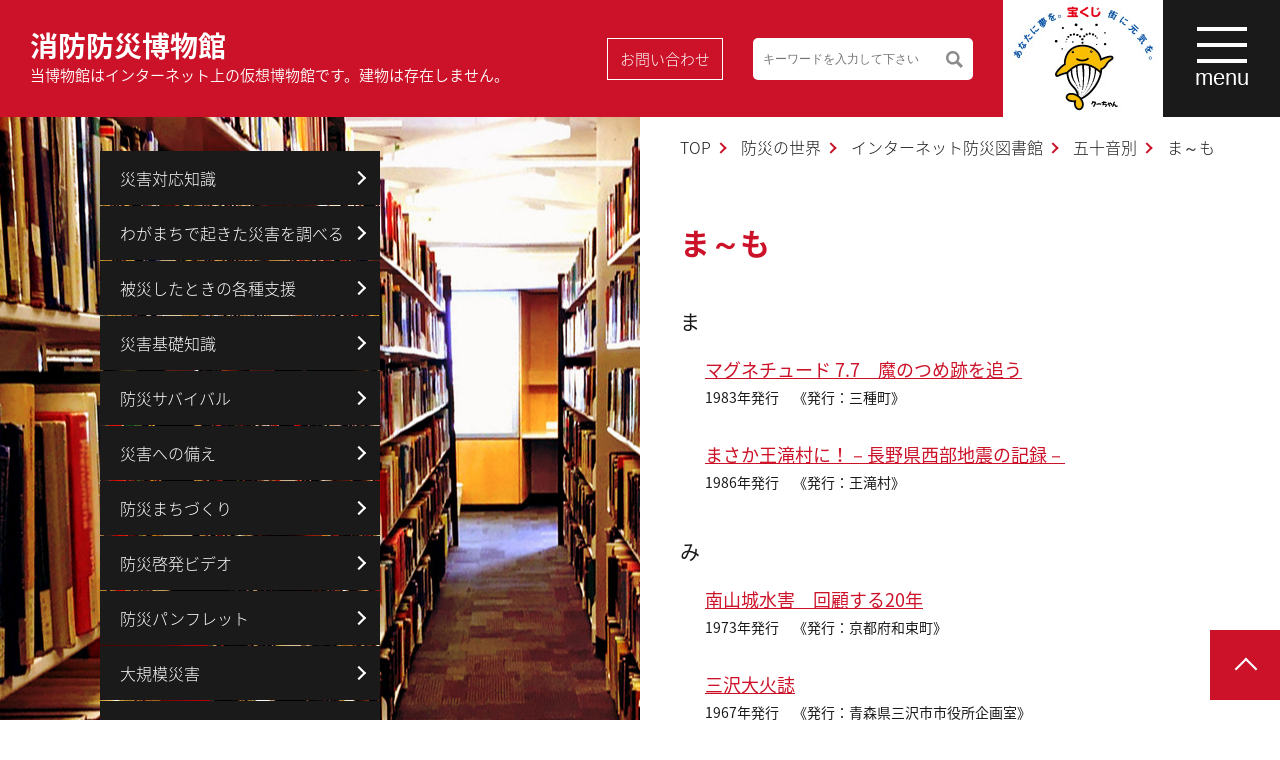

--- FILE ---
content_type: text/html; charset=UTF-8
request_url: https://www.bousaihaku.com/library/library_category/kana/kana_5/library_category/kana/kana_3/library_category/kana/kana_8/library_category/kana/kana_10/library_category/kana/kana_8/library_category/kana/kana_7/
body_size: 117399
content:



<!DOCTYPE html>
<html lang="ja">
<head>
  <!-- Google Tag Manager -->
  <script>(function(w,d,s,l,i){w[l]=w[l]||[];w[l].push({'gtm.start':
  new Date().getTime(),event:'gtm.js'});var f=d.getElementsByTagName(s)[0],
  j=d.createElement(s),dl=l!='dataLayer'?'&l='+l:'';j.async=true;j.src=
  'https://www.googletagmanager.com/gtm.js?id='+i+dl;f.parentNode.insertBefore(j,f);
  })(window,document,'script','dataLayer','GTM-KR3CBKZ');</script>
  <!-- End Google Tag Manager -->
  <!-- Global site tag (gtag.js) - Google Analytics -->
  <script async src="https://www.googletagmanager.com/gtag/js?id=UA-5631024-1"></script>
  <script>
    window.dataLayer = window.dataLayer || [];
    function gtag(){dataLayer.push(arguments);}
    gtag('js', new Date());

    gtag('config', 'UA-5631024-1');
  </script>
  <meta charset="UTF-8">
  <meta name="viewport" content="width=device-width,initial-scale=1">
  
  <meta name="description" content="消防防災博物館はインターネット上の仮想博物館です。ひろく国民のみなさまに、消防防災に関する知識、コミュニケーションの場を提供するために設立されました。">
  <meta name="keywords" content="消防,防災,博物館,">
  <meta name="format-detection" content="telephone=no">
  <!-- <link rel="stylesheet" href="https://www.bousaihaku.com/css/style.css"> -->
  <link rel="stylesheet" href="https://www.bousaihaku.com/assets/css/style.css">
  <link rel="stylesheet" href="https://www.bousaihaku.com/assets/css/style_old.css">
  <link rel="stylesheet" href="https://www.bousaihaku.com/assets/css/2024.css" />
    <script type="text/javascript">

    var _gaq = _gaq || [];
    _gaq.push(['_setAccount', 'UA-47562590-1']);
    _gaq.push(['_trackPageview']);

    (function() {
      var ga = document.createElement('script'); ga.type = 'text/javascript'; ga.async = true;
      ga.src = ('https:' == document.location.protocol ? 'https://ssl' : 'http://www') + '.google-analytics.com/ga.js';
      var s = document.getElementsByTagName('script')[0]; s.parentNode.insertBefore(ga, s);
    })();

  </script>

<script>
(function() {
var cx = '012068813808540240752:mye2ahqq8w3';
var gcse = document.createElement('script');
gcse.type = 'text/javascript';
gcse.async = true;
gcse.src = 'https://cse.google.com/cse.js?cx=' + cx;
var s = document.getElementsByTagName('script')[0];
s.parentNode.insertBefore(gcse, s);
})();
</script>

    	<style>img:is([sizes="auto" i], [sizes^="auto," i]) { contain-intrinsic-size: 3000px 1500px }</style>
	
		<!-- All in One SEO 4.8.8 - aioseo.com -->
		<title>ま～も - 消防防災博物館</title>
	<meta name="robots" content="max-image-preview:large" />
	<link rel="canonical" href="https://www.bousaihaku.com/library/library_category/kana/kana_7/" />
	<link rel="next" href="https://www.bousaihaku.com/library/library_category/kana/kana_5/library_category/kana/kana_3/library_category/kana/kana_8/library_category/kana/kana_10/library_category/kana/kana_8/library_category/kana/kana_7/page/2/" />
	<meta name="generator" content="All in One SEO (AIOSEO) 4.8.8" />
		<script type="application/ld+json" class="aioseo-schema">
			{"@context":"https:\/\/schema.org","@graph":[{"@type":"BreadcrumbList","@id":"https:\/\/www.bousaihaku.com\/library\/library_category\/kana\/kana_5\/library_category\/kana\/kana_3\/library_category\/kana\/kana_8\/library_category\/kana\/kana_10\/library_category\/kana\/kana_8\/library_category\/kana\/kana_7\/#breadcrumblist","itemListElement":[{"@type":"ListItem","@id":"https:\/\/www.bousaihaku.com#listItem","position":1,"name":"Home","item":"https:\/\/www.bousaihaku.com","nextItem":{"@type":"ListItem","@id":"https:\/\/www.bousaihaku.com\/library\/library_category\/kana\/#listItem","name":"\u4e94\u5341\u97f3\u5225"}},{"@type":"ListItem","@id":"https:\/\/www.bousaihaku.com\/library\/library_category\/kana\/#listItem","position":2,"name":"\u4e94\u5341\u97f3\u5225","item":"https:\/\/www.bousaihaku.com\/library\/library_category\/kana\/","nextItem":{"@type":"ListItem","@id":"https:\/\/www.bousaihaku.com\/library\/library_category\/kana\/kana_7\/#listItem","name":"\u307e\uff5e\u3082"},"previousItem":{"@type":"ListItem","@id":"https:\/\/www.bousaihaku.com#listItem","name":"Home"}},{"@type":"ListItem","@id":"https:\/\/www.bousaihaku.com\/library\/library_category\/kana\/kana_7\/#listItem","position":3,"name":"\u307e\uff5e\u3082","previousItem":{"@type":"ListItem","@id":"https:\/\/www.bousaihaku.com\/library\/library_category\/kana\/#listItem","name":"\u4e94\u5341\u97f3\u5225"}}]},{"@type":"CollectionPage","@id":"https:\/\/www.bousaihaku.com\/library\/library_category\/kana\/kana_5\/library_category\/kana\/kana_3\/library_category\/kana\/kana_8\/library_category\/kana\/kana_10\/library_category\/kana\/kana_8\/library_category\/kana\/kana_7\/#collectionpage","url":"https:\/\/www.bousaihaku.com\/library\/library_category\/kana\/kana_5\/library_category\/kana\/kana_3\/library_category\/kana\/kana_8\/library_category\/kana\/kana_10\/library_category\/kana\/kana_8\/library_category\/kana\/kana_7\/","name":"\u307e\uff5e\u3082 - \u6d88\u9632\u9632\u707d\u535a\u7269\u9928","inLanguage":"ja","isPartOf":{"@id":"https:\/\/www.bousaihaku.com\/#website"},"breadcrumb":{"@id":"https:\/\/www.bousaihaku.com\/library\/library_category\/kana\/kana_5\/library_category\/kana\/kana_3\/library_category\/kana\/kana_8\/library_category\/kana\/kana_10\/library_category\/kana\/kana_8\/library_category\/kana\/kana_7\/#breadcrumblist"}},{"@type":"Organization","@id":"https:\/\/www.bousaihaku.com\/#organization","name":"\u6d88\u9632\u9632\u707d\u535a\u7269\u9928","url":"https:\/\/www.bousaihaku.com\/"},{"@type":"WebSite","@id":"https:\/\/www.bousaihaku.com\/#website","url":"https:\/\/www.bousaihaku.com\/","name":"\u6d88\u9632\u9632\u707d\u535a\u7269\u9928","inLanguage":"ja","publisher":{"@id":"https:\/\/www.bousaihaku.com\/#organization"}}]}
		</script>
		<!-- All in One SEO -->

<link rel="alternate" type="application/rss+xml" title="消防防災博物館 &raquo; ま～も インターネット防災図書館カテゴリー のフィード" href="https://www.bousaihaku.com/library/library_category/kana/kana_7/feed/" />
<script type="text/javascript">
/* <![CDATA[ */
window._wpemojiSettings = {"baseUrl":"https:\/\/s.w.org\/images\/core\/emoji\/16.0.1\/72x72\/","ext":".png","svgUrl":"https:\/\/s.w.org\/images\/core\/emoji\/16.0.1\/svg\/","svgExt":".svg","source":{"concatemoji":"https:\/\/www.bousaihaku.com\/wp\/wp-includes\/js\/wp-emoji-release.min.js?ver=6.8.3"}};
/*! This file is auto-generated */
!function(s,n){var o,i,e;function c(e){try{var t={supportTests:e,timestamp:(new Date).valueOf()};sessionStorage.setItem(o,JSON.stringify(t))}catch(e){}}function p(e,t,n){e.clearRect(0,0,e.canvas.width,e.canvas.height),e.fillText(t,0,0);var t=new Uint32Array(e.getImageData(0,0,e.canvas.width,e.canvas.height).data),a=(e.clearRect(0,0,e.canvas.width,e.canvas.height),e.fillText(n,0,0),new Uint32Array(e.getImageData(0,0,e.canvas.width,e.canvas.height).data));return t.every(function(e,t){return e===a[t]})}function u(e,t){e.clearRect(0,0,e.canvas.width,e.canvas.height),e.fillText(t,0,0);for(var n=e.getImageData(16,16,1,1),a=0;a<n.data.length;a++)if(0!==n.data[a])return!1;return!0}function f(e,t,n,a){switch(t){case"flag":return n(e,"\ud83c\udff3\ufe0f\u200d\u26a7\ufe0f","\ud83c\udff3\ufe0f\u200b\u26a7\ufe0f")?!1:!n(e,"\ud83c\udde8\ud83c\uddf6","\ud83c\udde8\u200b\ud83c\uddf6")&&!n(e,"\ud83c\udff4\udb40\udc67\udb40\udc62\udb40\udc65\udb40\udc6e\udb40\udc67\udb40\udc7f","\ud83c\udff4\u200b\udb40\udc67\u200b\udb40\udc62\u200b\udb40\udc65\u200b\udb40\udc6e\u200b\udb40\udc67\u200b\udb40\udc7f");case"emoji":return!a(e,"\ud83e\udedf")}return!1}function g(e,t,n,a){var r="undefined"!=typeof WorkerGlobalScope&&self instanceof WorkerGlobalScope?new OffscreenCanvas(300,150):s.createElement("canvas"),o=r.getContext("2d",{willReadFrequently:!0}),i=(o.textBaseline="top",o.font="600 32px Arial",{});return e.forEach(function(e){i[e]=t(o,e,n,a)}),i}function t(e){var t=s.createElement("script");t.src=e,t.defer=!0,s.head.appendChild(t)}"undefined"!=typeof Promise&&(o="wpEmojiSettingsSupports",i=["flag","emoji"],n.supports={everything:!0,everythingExceptFlag:!0},e=new Promise(function(e){s.addEventListener("DOMContentLoaded",e,{once:!0})}),new Promise(function(t){var n=function(){try{var e=JSON.parse(sessionStorage.getItem(o));if("object"==typeof e&&"number"==typeof e.timestamp&&(new Date).valueOf()<e.timestamp+604800&&"object"==typeof e.supportTests)return e.supportTests}catch(e){}return null}();if(!n){if("undefined"!=typeof Worker&&"undefined"!=typeof OffscreenCanvas&&"undefined"!=typeof URL&&URL.createObjectURL&&"undefined"!=typeof Blob)try{var e="postMessage("+g.toString()+"("+[JSON.stringify(i),f.toString(),p.toString(),u.toString()].join(",")+"));",a=new Blob([e],{type:"text/javascript"}),r=new Worker(URL.createObjectURL(a),{name:"wpTestEmojiSupports"});return void(r.onmessage=function(e){c(n=e.data),r.terminate(),t(n)})}catch(e){}c(n=g(i,f,p,u))}t(n)}).then(function(e){for(var t in e)n.supports[t]=e[t],n.supports.everything=n.supports.everything&&n.supports[t],"flag"!==t&&(n.supports.everythingExceptFlag=n.supports.everythingExceptFlag&&n.supports[t]);n.supports.everythingExceptFlag=n.supports.everythingExceptFlag&&!n.supports.flag,n.DOMReady=!1,n.readyCallback=function(){n.DOMReady=!0}}).then(function(){return e}).then(function(){var e;n.supports.everything||(n.readyCallback(),(e=n.source||{}).concatemoji?t(e.concatemoji):e.wpemoji&&e.twemoji&&(t(e.twemoji),t(e.wpemoji)))}))}((window,document),window._wpemojiSettings);
/* ]]> */
</script>
<link rel='stylesheet' id='cptr-css-css' href='https://www.bousaihaku.com/wp/wp-content/plugins/custom-post-types-relationships-cptr/css/cptr.css?ver=2.5.1' type='text/css' media='all' />
<style id='wp-emoji-styles-inline-css' type='text/css'>

	img.wp-smiley, img.emoji {
		display: inline !important;
		border: none !important;
		box-shadow: none !important;
		height: 1em !important;
		width: 1em !important;
		margin: 0 0.07em !important;
		vertical-align: -0.1em !important;
		background: none !important;
		padding: 0 !important;
	}
</style>
<link rel='stylesheet' id='wp-block-library-css' href='https://www.bousaihaku.com/wp/wp-includes/css/dist/block-library/style.min.css?ver=6.8.3' type='text/css' media='all' />
<style id='classic-theme-styles-inline-css' type='text/css'>
/*! This file is auto-generated */
.wp-block-button__link{color:#fff;background-color:#32373c;border-radius:9999px;box-shadow:none;text-decoration:none;padding:calc(.667em + 2px) calc(1.333em + 2px);font-size:1.125em}.wp-block-file__button{background:#32373c;color:#fff;text-decoration:none}
</style>
<style id='global-styles-inline-css' type='text/css'>
:root{--wp--preset--aspect-ratio--square: 1;--wp--preset--aspect-ratio--4-3: 4/3;--wp--preset--aspect-ratio--3-4: 3/4;--wp--preset--aspect-ratio--3-2: 3/2;--wp--preset--aspect-ratio--2-3: 2/3;--wp--preset--aspect-ratio--16-9: 16/9;--wp--preset--aspect-ratio--9-16: 9/16;--wp--preset--color--black: #000000;--wp--preset--color--cyan-bluish-gray: #abb8c3;--wp--preset--color--white: #ffffff;--wp--preset--color--pale-pink: #f78da7;--wp--preset--color--vivid-red: #cf2e2e;--wp--preset--color--luminous-vivid-orange: #ff6900;--wp--preset--color--luminous-vivid-amber: #fcb900;--wp--preset--color--light-green-cyan: #7bdcb5;--wp--preset--color--vivid-green-cyan: #00d084;--wp--preset--color--pale-cyan-blue: #8ed1fc;--wp--preset--color--vivid-cyan-blue: #0693e3;--wp--preset--color--vivid-purple: #9b51e0;--wp--preset--gradient--vivid-cyan-blue-to-vivid-purple: linear-gradient(135deg,rgba(6,147,227,1) 0%,rgb(155,81,224) 100%);--wp--preset--gradient--light-green-cyan-to-vivid-green-cyan: linear-gradient(135deg,rgb(122,220,180) 0%,rgb(0,208,130) 100%);--wp--preset--gradient--luminous-vivid-amber-to-luminous-vivid-orange: linear-gradient(135deg,rgba(252,185,0,1) 0%,rgba(255,105,0,1) 100%);--wp--preset--gradient--luminous-vivid-orange-to-vivid-red: linear-gradient(135deg,rgba(255,105,0,1) 0%,rgb(207,46,46) 100%);--wp--preset--gradient--very-light-gray-to-cyan-bluish-gray: linear-gradient(135deg,rgb(238,238,238) 0%,rgb(169,184,195) 100%);--wp--preset--gradient--cool-to-warm-spectrum: linear-gradient(135deg,rgb(74,234,220) 0%,rgb(151,120,209) 20%,rgb(207,42,186) 40%,rgb(238,44,130) 60%,rgb(251,105,98) 80%,rgb(254,248,76) 100%);--wp--preset--gradient--blush-light-purple: linear-gradient(135deg,rgb(255,206,236) 0%,rgb(152,150,240) 100%);--wp--preset--gradient--blush-bordeaux: linear-gradient(135deg,rgb(254,205,165) 0%,rgb(254,45,45) 50%,rgb(107,0,62) 100%);--wp--preset--gradient--luminous-dusk: linear-gradient(135deg,rgb(255,203,112) 0%,rgb(199,81,192) 50%,rgb(65,88,208) 100%);--wp--preset--gradient--pale-ocean: linear-gradient(135deg,rgb(255,245,203) 0%,rgb(182,227,212) 50%,rgb(51,167,181) 100%);--wp--preset--gradient--electric-grass: linear-gradient(135deg,rgb(202,248,128) 0%,rgb(113,206,126) 100%);--wp--preset--gradient--midnight: linear-gradient(135deg,rgb(2,3,129) 0%,rgb(40,116,252) 100%);--wp--preset--font-size--small: 13px;--wp--preset--font-size--medium: 20px;--wp--preset--font-size--large: 36px;--wp--preset--font-size--x-large: 42px;--wp--preset--spacing--20: 0.44rem;--wp--preset--spacing--30: 0.67rem;--wp--preset--spacing--40: 1rem;--wp--preset--spacing--50: 1.5rem;--wp--preset--spacing--60: 2.25rem;--wp--preset--spacing--70: 3.38rem;--wp--preset--spacing--80: 5.06rem;--wp--preset--shadow--natural: 6px 6px 9px rgba(0, 0, 0, 0.2);--wp--preset--shadow--deep: 12px 12px 50px rgba(0, 0, 0, 0.4);--wp--preset--shadow--sharp: 6px 6px 0px rgba(0, 0, 0, 0.2);--wp--preset--shadow--outlined: 6px 6px 0px -3px rgba(255, 255, 255, 1), 6px 6px rgba(0, 0, 0, 1);--wp--preset--shadow--crisp: 6px 6px 0px rgba(0, 0, 0, 1);}:where(.is-layout-flex){gap: 0.5em;}:where(.is-layout-grid){gap: 0.5em;}body .is-layout-flex{display: flex;}.is-layout-flex{flex-wrap: wrap;align-items: center;}.is-layout-flex > :is(*, div){margin: 0;}body .is-layout-grid{display: grid;}.is-layout-grid > :is(*, div){margin: 0;}:where(.wp-block-columns.is-layout-flex){gap: 2em;}:where(.wp-block-columns.is-layout-grid){gap: 2em;}:where(.wp-block-post-template.is-layout-flex){gap: 1.25em;}:where(.wp-block-post-template.is-layout-grid){gap: 1.25em;}.has-black-color{color: var(--wp--preset--color--black) !important;}.has-cyan-bluish-gray-color{color: var(--wp--preset--color--cyan-bluish-gray) !important;}.has-white-color{color: var(--wp--preset--color--white) !important;}.has-pale-pink-color{color: var(--wp--preset--color--pale-pink) !important;}.has-vivid-red-color{color: var(--wp--preset--color--vivid-red) !important;}.has-luminous-vivid-orange-color{color: var(--wp--preset--color--luminous-vivid-orange) !important;}.has-luminous-vivid-amber-color{color: var(--wp--preset--color--luminous-vivid-amber) !important;}.has-light-green-cyan-color{color: var(--wp--preset--color--light-green-cyan) !important;}.has-vivid-green-cyan-color{color: var(--wp--preset--color--vivid-green-cyan) !important;}.has-pale-cyan-blue-color{color: var(--wp--preset--color--pale-cyan-blue) !important;}.has-vivid-cyan-blue-color{color: var(--wp--preset--color--vivid-cyan-blue) !important;}.has-vivid-purple-color{color: var(--wp--preset--color--vivid-purple) !important;}.has-black-background-color{background-color: var(--wp--preset--color--black) !important;}.has-cyan-bluish-gray-background-color{background-color: var(--wp--preset--color--cyan-bluish-gray) !important;}.has-white-background-color{background-color: var(--wp--preset--color--white) !important;}.has-pale-pink-background-color{background-color: var(--wp--preset--color--pale-pink) !important;}.has-vivid-red-background-color{background-color: var(--wp--preset--color--vivid-red) !important;}.has-luminous-vivid-orange-background-color{background-color: var(--wp--preset--color--luminous-vivid-orange) !important;}.has-luminous-vivid-amber-background-color{background-color: var(--wp--preset--color--luminous-vivid-amber) !important;}.has-light-green-cyan-background-color{background-color: var(--wp--preset--color--light-green-cyan) !important;}.has-vivid-green-cyan-background-color{background-color: var(--wp--preset--color--vivid-green-cyan) !important;}.has-pale-cyan-blue-background-color{background-color: var(--wp--preset--color--pale-cyan-blue) !important;}.has-vivid-cyan-blue-background-color{background-color: var(--wp--preset--color--vivid-cyan-blue) !important;}.has-vivid-purple-background-color{background-color: var(--wp--preset--color--vivid-purple) !important;}.has-black-border-color{border-color: var(--wp--preset--color--black) !important;}.has-cyan-bluish-gray-border-color{border-color: var(--wp--preset--color--cyan-bluish-gray) !important;}.has-white-border-color{border-color: var(--wp--preset--color--white) !important;}.has-pale-pink-border-color{border-color: var(--wp--preset--color--pale-pink) !important;}.has-vivid-red-border-color{border-color: var(--wp--preset--color--vivid-red) !important;}.has-luminous-vivid-orange-border-color{border-color: var(--wp--preset--color--luminous-vivid-orange) !important;}.has-luminous-vivid-amber-border-color{border-color: var(--wp--preset--color--luminous-vivid-amber) !important;}.has-light-green-cyan-border-color{border-color: var(--wp--preset--color--light-green-cyan) !important;}.has-vivid-green-cyan-border-color{border-color: var(--wp--preset--color--vivid-green-cyan) !important;}.has-pale-cyan-blue-border-color{border-color: var(--wp--preset--color--pale-cyan-blue) !important;}.has-vivid-cyan-blue-border-color{border-color: var(--wp--preset--color--vivid-cyan-blue) !important;}.has-vivid-purple-border-color{border-color: var(--wp--preset--color--vivid-purple) !important;}.has-vivid-cyan-blue-to-vivid-purple-gradient-background{background: var(--wp--preset--gradient--vivid-cyan-blue-to-vivid-purple) !important;}.has-light-green-cyan-to-vivid-green-cyan-gradient-background{background: var(--wp--preset--gradient--light-green-cyan-to-vivid-green-cyan) !important;}.has-luminous-vivid-amber-to-luminous-vivid-orange-gradient-background{background: var(--wp--preset--gradient--luminous-vivid-amber-to-luminous-vivid-orange) !important;}.has-luminous-vivid-orange-to-vivid-red-gradient-background{background: var(--wp--preset--gradient--luminous-vivid-orange-to-vivid-red) !important;}.has-very-light-gray-to-cyan-bluish-gray-gradient-background{background: var(--wp--preset--gradient--very-light-gray-to-cyan-bluish-gray) !important;}.has-cool-to-warm-spectrum-gradient-background{background: var(--wp--preset--gradient--cool-to-warm-spectrum) !important;}.has-blush-light-purple-gradient-background{background: var(--wp--preset--gradient--blush-light-purple) !important;}.has-blush-bordeaux-gradient-background{background: var(--wp--preset--gradient--blush-bordeaux) !important;}.has-luminous-dusk-gradient-background{background: var(--wp--preset--gradient--luminous-dusk) !important;}.has-pale-ocean-gradient-background{background: var(--wp--preset--gradient--pale-ocean) !important;}.has-electric-grass-gradient-background{background: var(--wp--preset--gradient--electric-grass) !important;}.has-midnight-gradient-background{background: var(--wp--preset--gradient--midnight) !important;}.has-small-font-size{font-size: var(--wp--preset--font-size--small) !important;}.has-medium-font-size{font-size: var(--wp--preset--font-size--medium) !important;}.has-large-font-size{font-size: var(--wp--preset--font-size--large) !important;}.has-x-large-font-size{font-size: var(--wp--preset--font-size--x-large) !important;}
:where(.wp-block-post-template.is-layout-flex){gap: 1.25em;}:where(.wp-block-post-template.is-layout-grid){gap: 1.25em;}
:where(.wp-block-columns.is-layout-flex){gap: 2em;}:where(.wp-block-columns.is-layout-grid){gap: 2em;}
:root :where(.wp-block-pullquote){font-size: 1.5em;line-height: 1.6;}
</style>
<link rel='stylesheet' id='simple-favorites-css' href='https://www.bousaihaku.com/wp/wp-content/plugins/favorites/assets/css/favorites.css?ver=2.3.6' type='text/css' media='all' />
<script type="text/javascript" src="https://www.bousaihaku.com/wp/wp-includes/js/jquery/jquery.min.js?ver=3.7.1" id="jquery-core-js"></script>
<script type="text/javascript" src="https://www.bousaihaku.com/wp/wp-includes/js/jquery/jquery-migrate.min.js?ver=3.4.1" id="jquery-migrate-js"></script>
<script type="text/javascript" id="favorites-js-extra">
/* <![CDATA[ */
var favorites_data = {"ajaxurl":"https:\/\/www.bousaihaku.com\/wp\/wp-admin\/admin-ajax.php","nonce":"87615d2a43","favorite":"\u30de\u30a4\u30ea\u30b9\u30c8\u306b\u8ffd\u52a0","favorited":"\u30de\u30a4\u30ea\u30b9\u30c8\u306b\u8ffd\u52a0\u6e08 ","includecount":"","indicate_loading":"","loading_text":"Loading","loading_image":"","loading_image_active":"","loading_image_preload":"","cache_enabled":"1","button_options":{"button_type":"custom","custom_colors":false,"box_shadow":false,"include_count":false,"default":{"background_default":false,"border_default":false,"text_default":false,"icon_default":false,"count_default":false},"active":{"background_active":false,"border_active":false,"text_active":false,"icon_active":false,"count_active":false}},"authentication_modal_content":"<p>\u304a\u6c17\u306b\u5165\u308a\u3092\u8ffd\u52a0\u3059\u308b\u306b\u306f\u30ed\u30b0\u30a4\u30f3\u3057\u3066\u304f\u3060\u3055\u3044\u3002<\/p><p><a href=\"#\" data-favorites-modal-close>\u3053\u306e\u901a\u77e5\u3092\u975e\u8868\u793a\u306b\u3059\u308b<\/a><\/p>","authentication_redirect":"","dev_mode":"","logged_in":"","user_id":"0","authentication_redirect_url":"https:\/\/www.bousaihaku.com\/wp\/N5nxmLMc"};
/* ]]> */
</script>
<script type="text/javascript" src="https://www.bousaihaku.com/wp/wp-content/plugins/favorites/assets/js/favorites.min.js?ver=2.3.6" id="favorites-js"></script>
<link rel="https://api.w.org/" href="https://www.bousaihaku.com/wp-json/" />                <script>
                    var ajaxUrl = 'https://www.bousaihaku.com/wp/wp-admin/admin-ajax.php';
                </script>
        <style type="text/css">.broken_link, a.broken_link {
	text-decoration: line-through;
}</style><link rel="icon" href="https://www.bousaihaku.com/wp/wp-content/uploads/2024/05/cropped-02defa3b2e3079d74b9dabab519e9468-32x32.png" sizes="32x32" />
<link rel="icon" href="https://www.bousaihaku.com/wp/wp-content/uploads/2024/05/cropped-02defa3b2e3079d74b9dabab519e9468-192x192.png" sizes="192x192" />
<link rel="apple-touch-icon" href="https://www.bousaihaku.com/wp/wp-content/uploads/2024/05/cropped-02defa3b2e3079d74b9dabab519e9468-180x180.png" />
<meta name="msapplication-TileImage" content="https://www.bousaihaku.com/wp/wp-content/uploads/2024/05/cropped-02defa3b2e3079d74b9dabab519e9468-270x270.png" />
</head>
<body>
<!-- Google Tag Manager (noscript) -->
<noscript><iframe src="https://www.googletagmanager.com/ns.html?id=GTM-KR3CBKZ"
height="0" width="0" style="display:none;visibility:hidden"></iframe></noscript>
<!-- End Google Tag Manager (noscript) -->
<div class="l-page">
<header class="l-header">
  <a href="https://www.bousaihaku.com" class="l-header__logo" title="消防防災博物館">消防防災博物館<span class="l-header__logo__sub u-hidden-sp">当博物館はインターネット上の仮想博物館です。建物は存在しません。</span></a>
  <div class="l-header__group">
    <a href="https://www.bousaihaku.com/contact/start" class="l-header__button u-hidden-sp" title="お問い合わせ">お問い合わせ</a>
    <div class="l-header__searchbtn js-searchbtn u-hidden-pc"><img src="https://www.bousaihaku.com/assets/images/common/search.svg"></div>
    <div class="p-top-info__body p-top-info__body--search">
      <form class="fm" action="/search/" name="name" method="get">
        <input class="q" name="q" type="text" value="" placeholder="キーワードを入力して下さい">
        <button class="send" type="submit">検索</button>
        <input class="searchStart" name="start" type="hidden" value="0">
        <input class="searchNum" name="num" type="hidden" value="10">
      </form>
      <!-- <gcse:search></gcse:search> -->
    </div>
    <a href="https://www.bousaihaku.com/takarakuji/" class="l-header__link"><img src="https://www.bousaihaku.com/assets/images/common/logo.png" alt=""></a>
    <span class="l-header__menu js-header-menu"><span class="l-header__menu__bar"><span></span><span></span><span></span></span><span class="l-header__menu__text">menu</span></span>
  </div>
</header>
<nav class="p-navi js-navi">
  <div class="p-navi__in">
    <ul class="p-navi__list">
      <li class="p-navi__list__items"><a href="https://www.bousaihaku.com/fire_fighting/" title="消防の世界">消防の世界</a><span class="p-navi__list__items__trigger js-child-trigger"></span>
        <ul class="p-navi__child-list">
          <li class="p-navi__child-list__items"><a href="https://www.bousaihaku.com/present/" title="消防の現在">消防の現在</a></li>
          <li class="p-navi__child-list__items"><a href="https://www.bousaihaku.com/history/" title="消防の歴史">消防の歴史</a></li>
          <li class="p-navi__child-list__items"><a href="https://www.bousaihaku.com/fireillustration/" title="ギャラリー">ギャラリー</a></li>
        </ul>
      </li>
      <li class="p-navi__list__items"><a href="https://www.bousaihaku.com/disaster_prevention/" title="防災の世界">防災の世界</a><span class="p-navi__list__items__trigger js-child-trigger"></span>
        <ul class="p-navi__child-list">
          <li class="p-navi__child-list__items"><a href="https://www.bousaihaku.com/disaster_response/" title="災害対応知識">災害対応知識</a></li>
          <li class="p-navi__child-list__items"><a href="https://www.bousaihaku.com/disaster/" title="わがまちで起きた防災を調べる">わがまちで起きた災害を調べる</a></li>
          <li class="p-navi__child-list__items"><a href="https://www.bousaihaku.com/supports/" title="被災したときの各種支援">被災したときの各種支援</a></li>
          <li class="p-navi__child-list__items"><a href="https://www.bousaihaku.com/disaster_knowledge/" title="災害基礎知識">災害基礎知識</a></li>
          <li class="p-navi__child-list__items"><a href="https://www.bousaihaku.com/survival/" title="防災サバイバル">防災サバイバル</a></li>
          <li class="p-navi__child-list__items"><a href="https://www.bousaihaku.com/preparation/" title="災害への備え">災害への備え</a></li>
          <!-- <li class="p-navi__child-list__items"><a href="https://www.bousaihaku.com/faq/" title="もしも災害に遭ったら">もしも災害に遭ったら</a></li> -->
          <li class="p-navi__child-list__items"><a href="https://www.bousaihaku.com/town/" title="防災まちづくり">防災まちづくり</a></li>
          <!-- <li class="p-navi__child-list__items"><a href="https://www.bousaihaku.com/cultural-heritage/" title="地震火災から文化遺産を守る">地震火災から文化遺産を守る</a></li> -->
          <!-- <li class="p-navi__child-list__items"><a href="https://www.bousaihaku.com/dochistory/" title="ドキュメント災害史">ドキュメント災害史</a></li> -->
          <!-- <li class="p-navi__child-list__items"><a href="https://www.bousaihaku.com/reportcollection/" title="地域防災データ総覧">地域防災データ総覧</a></li> -->
          <li class="p-navi__child-list__items"><a href="https://www.bousaihaku.com/video/" title="防災啓発ビデオ">防災啓発ビデオ</a></li>
          <li class="p-navi__child-list__items"><a href="https://www.bousaihaku.com/brochure/" title="防災パンフレット">防災パンフレット</a></li>
          <li class="p-navi__child-list__items"><a href="https://www.bousaihaku.com/geje/" title="大規模災害">大規模災害</a></li>
          <li class="p-navi__child-list__items"><a href="https://www.bousaihaku.com/library/" title="大規模災害">インターネット防災図書館</a></li>
          <!-- <li class="p-navi__child-list__items"><a href="https://www.bousaihaku.com/read/" title="防災ニュースまとめ">防災ニュースまとめ</a></li> -->
        </ul>
      </li>
      <li class="p-navi__list__items"><a href="https://www.bousaihaku.com/children_plaza/" title="こどものひろば">こどものひろば</a><span class="p-navi__list__items__trigger js-child-trigger"></span>
        <ul class="p-navi__child-list">
          <li class="p-navi__child-list__items"><a href="https://www.bousaihaku.com/kamishibai/" title="防災紙芝居（動画）">防災紙芝居（動画）</a></li>
          <li class="p-navi__child-list__items"><a href="https://www.bousaihaku.com/children/" title="ぼうさいのちしき">ぼうさいのちしき</a></li>
          <li class="p-navi__child-list__items"><a href="https://www.bousaihaku.com/ffworks/" title="しょうぼうのしごと">しょうぼうのしごと</a></li>
          <li class="p-navi__child-list__items"><a href="https://www.bousaihaku.com/picturebook/" title="えほん">えほん</a></li>
          <!-- <li class="p-navi__child-list__items"><a href="https://www.bousaihaku.com/comic/" title="漫画「災害と都市計画」">漫画「災害と都市計画」</a></li> -->
          <!-- <li class="p-navi__child-list__items"><a href="https://www.bousaihaku.com/game/" title="ゲーム">ゲーム</a></li> -->
          <li class="p-navi__child-list__items"><a href="https://www.bousaihaku.com/prize/" title="プレゼント（懸賞コーナー）">プレゼント（懸賞コーナー）</a></li>
        </ul>
      </li>
      <li class="p-navi__list__items"><a href="https://www.bousaihaku.com/person_concerned/" title="消防防災関係者向け">消防防災関係者向け</a><span class="p-navi__list__items__trigger js-child-trigger"></span>
        <ul class="p-navi__child-list">
          <li class="p-navi__child-list__items"><a href="https://www.bousaihaku.com/pc_disaster_prevention/" title="防災">防災</a></li>
          <li class="p-navi__child-list__items"><a href="https://www.bousaihaku.com/pc_-fire/" title="火災・事故">火災・事故</a></li>
        </ul>
      </li>
      <li class="p-navi__list__items"><a href="https://www.bousaihaku.com/exhibition/" title="防災展示場">防災展示場</a></li>
      <ul class="p-navi__child-list is-open">
        <li class="p-p-navi__child-list__items"><a href="https://www.bousaihaku.com/topics/" title="新着情報">新着情報</a></li>
        <li class="p-p-navi__child-list__items"><a href="https://www.bousaihaku.com/takarakuji/" title="宝くじ社会貢献広報">宝くじ社会貢献広報</a></li>
        <li class="p-p-navi__child-list__items"><a href="https://www.bousaihaku.com/about/" title="当サイトのご利用">当サイトのご利用</a></li>
        <li class="p-p-navi__child-list__items"><a href="https://www.bousaihaku.com/contact/" title="お問い合わせ">お問い合わせ</a></li>
        <li class="p-p-navi__child-list__items"><a href="https://www.bousaihaku.com/sitemap/" title="サイトマップ">サイトマップ</a></li>
        <li class="p-p-navi__child-list__items"><a href="https://www.bousaihaku.com/link/" title="防災に役立つリンク集">防災に役立つリンク集</a></li>
      </ul>
    </ul>
  </div>
</nav>
<div class="p-navi__bg js-navi-bg"></div>  <div class="l-contents l-contents--col2">
    <div class="p-key-visual">
      <img src="https://www.bousaihaku.com/assets/images/archive/library.jpg" alt="">
    </div>
    <main class="l-contents--col2__body">
      <nav class="p-breadcrumb">
        <ol class="p-breadcrumb__list">
          <li><a href="https://www.bousaihaku.com" class="p-breadcrumb__list__items p-breadcrumb__list__items--link" title="TOP">TOP</a></li>
          <li><a href="https://www.bousaihaku.com/disaster_prevention/" class="p-breadcrumb__list__items p-breadcrumb__list__items--link" title="防災の世界">防災の世界</a></li>
          <li><a href="https://www.bousaihaku.com/library/" class="p-breadcrumb__list__items p-breadcrumb__list__items--link" title="インターネット防災図書館">インターネット防災図書館</a></li>
                                <li><span class="p-breadcrumb__list__items p-breadcrumb__list__items--link">五十音別</span></li>
          <li><span class="p-breadcrumb__list__items">ま～も</span></li>
                  </ol>
      </nav>

              <div class="p-heading-lv1 u-pb0">
          <h1 class="p-heading-lv1__main">ま～も</h1>
        </div>
        <div class="p-article--narrow">
                <h3 class="p-library__list__ttl">ま</h3>
        <ul class="u-mb40">
                            <li class="p-library__list__item"><a href="https://www.bousaihaku.com/wp/wp-content/uploads/library/76cb07e5691729d42d514d988d40271b.pdf" target="_blank">マグネチュード 7.7　魔のつめ跡を追う</a><br>
            1983年発行　《発行：三種町》
          </li>
                               <li class="p-library__list__item"><a href="https://www.bousaihaku.com/wp/wp-content/uploads/library/a495a5d31f67c51e010cee695bb5b9ae.pdf" target="_blank">まさか王滝村に！－長野県西部地震の記録－</a><br>
            1986年発行　《発行：王滝村》
          </li>
                                </ul><!-- 記事一覧出力 -->
                  <h3 class="p-library__list__ttl">み</h3>
        <ul class="u-mb40">
                            <li class="p-library__list__item"><a href="https://www.bousaihaku.com/wp/wp-content/uploads/library/5ab1dc55153059c49b7be785c4aafb8f.pdf" target="_blank">南山城水害　回顧する20年</a><br>
            1973年発行　《発行：京都府和束町》
          </li>
                               <li class="p-library__list__item"><a href="https://www.bousaihaku.com/wp/wp-content/uploads/library/7b85bba5fc5d4a0dbd98372601efc6e4.pdf" target="_blank">三沢大火誌</a><br>
            1967年発行　《発行：青森県三沢市市役所企画室》
          </li>
                               <li class="p-library__list__item"><a href="https://www.bousaihaku.com/wp/wp-content/uploads/library/4e8640e132f1432c4701e8335ad846c7.pdf" target="_blank">宮城県沖地震の報告（1978.6.12 ）</a><br>
            1978年発行　《発行：仙台市》
          </li>
                               <li class="p-library__list__item"><a href="https://www.bousaihaku.com/wp/wp-content/uploads/library/87436e784feb46eea70beacc87142131.pdf" target="_blank">宮城県沖地震災害に関する諸調査の総合的分析と評価</a><br>
            1979年発行　《発行：仙台市》
          </li>
                                </ul><!-- 記事一覧出力 -->
                  <h3 class="p-library__list__ttl">め</h3>
        <ul class="u-mb40">
                            <li class="p-library__list__item"><a href="https://www.bousaihaku.com/wp/wp-content/uploads/library/e45eee6e6714a90730631b0865790276.pdf" target="_blank">明治24年10月28日震災記録</a><br>
            1891年発行　《発行：愛知県警察部》
          </li>
                               <li class="p-library__list__item"><a href="https://www.bousaihaku.com/wp/wp-content/uploads/library/cdcb4dcbe840853983d1722eb7ec73c4.pdf" target="_blank">明治24年濃尾大地震写真帳-復刻版-</a><br>
            1973年発行　《発行：財団法人愛知県警察協会愛知支部》
          </li>
                               <li class="p-library__list__item"><a href="https://www.bousaihaku.com/wp/wp-content/uploads/library/3ee1a70620e56c2c6c896e8b66451b6e.pdf" target="_blank">メキシコ大地震調査報告書（昭和61年１月）</a><br>
            1986年発行　《発行：横浜市》
          </li>
                                </ul><!-- 記事一覧出力 -->
                    <h3 class="p-heading-lv3 u-mt-article u-mb0">五十音別</h3>
          <div class="p-library__kana__list">
                          <a class="u-link u-col-red" href="library_category/kana/kana_1/">あ～お（12冊）</a>　                                <a class="u-link u-col-red" href="library_category/kana/kana_2/">か～こ（13冊）</a>　                                <a class="u-link u-col-red" href="library_category/kana/kana_3/">さ～そ（88冊）</a>　                                <a class="u-link u-col-red" href="library_category/kana/kana_4/">た～と（8冊）</a>　                                <a class="u-link u-col-red" href="library_category/kana/kana_5/">な～の（23冊）</a>　                                <a class="u-link u-col-red" href="library_category/kana/kana_6/">は～ほ（7冊）</a>　                                <a class="u-link u-col-red" href="library_category/kana/kana_7/">ま～も（9冊）</a>　                                <a class="u-link u-col-red" href="library_category/kana/kana_8/">や～よ（3冊）</a>　                                <a class="u-link u-col-red" href="library_category/kana/kana_10/">ら～ろ（1冊）</a>　                                <a>わ～ん</a>　                            </div>
        
        <ul class="p-list-paging p-list-paging--double">
          <li><a href="https://www.bousaihaku.com/library/">インターネット防災図書館<br class="u-hidden-sp">TOPへ戻る</a></li>
        </ul>
      </div>
    </main>
        <aside class="single__aside l-contents--col2__aside">
      <nav class="p-fixed-navi">
        <ul class="p-fixed-navi__list p-fixed-navi__list--new">
          <li class="p-fixed-navi__list__items"><a href="https://www.bousaihaku.com/disaster_response/" title="災害対応知識">災害対応知識</a></li>
          <li class="p-fixed-navi__list__items"><a href="https://www.bousaihaku.com/disaster/" title="わがまちで起きた防災を調べる">わがまちで起きた災害を調べる</a></li>
          <li class="p-fixed-navi__list__items"><a href="https://www.bousaihaku.com/supports/" title="被災したときの各種支援">被災したときの各種支援</a></li>
          <li class="p-fixed-navi__list__items"><a href="https://www.bousaihaku.com/disaster_knowledge/" title="災害基礎知識">災害基礎知識</a></li>
          <li class="p-fixed-navi__list__items"><a href="https://www.bousaihaku.com/survival/" title="防災サバイバル">防災サバイバル</a></li>

          <li class="p-fixed-navi__list__items"><a href="https://www.bousaihaku.com/preparation/" title="災害への備え">災害への備え</a><span class="js-child-trigger"></span>
            <ul class="p-fixed-navi__child">
                            <li class="p-fixed-navi__child__items"><a class="p-navi__list__items__trigger js-child-trigger">119番通報の方法</a>
                <ul class="p-navi__child-list">                                    <li><a href="https://www.bousaihaku.com/preparation/513/">1.ご家庭の加入電話による通報</a></li>
                                    <li><a href="https://www.bousaihaku.com/preparation/512/">2.公衆電話による通報</a></li>
                                    <li><a href="https://www.bousaihaku.com/preparation/508/">3.移動電話(スマートフォンなど)による通報</a></li>
                                  </ul> 
              </li>
                            <li class="p-fixed-navi__child__items"><a class="p-navi__list__items__trigger js-child-trigger">ご家庭に消火器を備えましょう</a>
                <ul class="p-navi__child-list">                                    <li><a href="https://www.bousaihaku.com/preparation/537/">1.消火器の種類</a></li>
                                    <li><a href="https://www.bousaihaku.com/preparation/516/">2.消火器の点検と設置場所</a></li>
                                  </ul> 
              </li>
                            <li class="p-fixed-navi__child__items"><a class="p-navi__list__items__trigger js-child-trigger">事業所と地方公共団体との防災協力</a>
                <ul class="p-navi__child-list">                                    <li><a href="https://www.bousaihaku.com/preparation/608/">1.事業所の防災協力の重要性と具体例</a></li>
                                    <li><a href="https://www.bousaihaku.com/preparation/607/">2.事業所と地方公共団体間の連携方策(1)</a></li>
                                    <li><a href="https://www.bousaihaku.com/preparation/602/">3.事業所と地方公共団体間の連携方策(2)</a></li>
                                  </ul> 
              </li>
                            <li class="p-fixed-navi__child__items"><a class="p-navi__list__items__trigger js-child-trigger">事業所の防災対策</a>
                <ul class="p-navi__child-list">                                    <li><a href="https://www.bousaihaku.com/preparation/595/">1.事業所の防災対策(1)</a></li>
                                    <li><a href="https://www.bousaihaku.com/preparation/590/">2.事業所の防災対策(2)</a></li>
                                  </ul> 
              </li>
                            <li class="p-fixed-navi__child__items"><a class="p-navi__list__items__trigger js-child-trigger">消火器の使い方</a>
                <ul class="p-navi__child-list">                                    <li><a href="https://www.bousaihaku.com/preparation/540/">1.消火器の使い方</a></li>
                                    <li><a href="https://www.bousaihaku.com/preparation/550/">2.天ぷら油火災の消火のポイント</a></li>
                                  </ul> 
              </li>
                            <li class="p-fixed-navi__child__items"><a class="p-navi__list__items__trigger js-child-trigger">防災サバイバル～日ごろからの災害への備え編～</a>
                <ul class="p-navi__child-list">                                    <li><a href="https://www.bousaihaku.com/preparation/103788/">防災サバイバル～日ごろからの災害への備え編～</a></li>
                                  </ul> 
              </li>
                          </ul>
          </li>
          <!-- <li class="p-fixed-navi__list__items"><a href="https://www.bousaihaku.com/faq" title="もしも災害に遭ったら">もしも災害に遭ったら</a>
            <span class="js-child-trigger"></span>
            <ul class="p-fixed-navi__child">
                          </ul>
          </li> -->

          <li class="p-fixed-navi__list__items"><a href="https://www.bousaihaku.com/town/" title="防災まちづくり">防災まちづくり</a><span class="js-child-trigger"></span>
            <ul class="p-fixed-navi__child">
                            <li class="p-fixed-navi__child__items"><a class="p-navi__list__items__trigger js-child-trigger">第03回防災まちづくり大賞(平成10年度)</a>
                <ul class="p-navi__child-list">                                    <li><a href="https://www.bousaihaku.com/town/5878/">【消防科学総合センター理事長賞】手作り防火寸劇等による地域防火啓発</a></li>
                                    <li><a href="https://www.bousaihaku.com/town/5879/">【消防科学総合センター理事長賞】防災訓練・防災啓発・広報</a></li>
                                    <li><a href="https://www.bousaihaku.com/town/5880/">【消防科学総合センター理事長賞】ミニ防災展の開催</a></li>
                                    <li><a href="https://www.bousaihaku.com/town/5881/">【消防科学総合センター理事長賞】高齢者にやさしい住まいづくりを目指して～建築市会と消防本部の合同研究会発足～</a></li>
                                    <li><a href="https://www.bousaihaku.com/town/5882/">【消防科学総合センター理事長賞】津波災害に強いまちづくり（錦タワー）</a></li>
                                    <li><a href="https://www.bousaihaku.com/town/5883/">【消防庁長官賞】防災教育自作ビデオ教材「たけしくんの防災研究」の自主制作と活用</a></li>
                                    <li><a href="https://www.bousaihaku.com/town/5884/">【消防庁長官賞】大震災を想定した、街中で行う実戦的でリアルな防災訓練の実施</a></li>
                                    <li><a href="https://www.bousaihaku.com/town/5885/">【自治大臣賞】相島少年消防クラブ</a></li>
                                    <li><a href="https://www.bousaihaku.com/town/5886/">【自治大臣賞】駒ヶ岳火山防災会議協議会の火山防災に関する啓発事業</a></li>
                                  </ul> 
              </li>
                            <li class="p-fixed-navi__child__items"><a class="p-navi__list__items__trigger js-child-trigger">第04回防災まちづくり大賞(平成11年度)</a>
                <ul class="p-navi__child-list">                                    <li><a href="https://www.bousaihaku.com/town/5187/">【消防科学総合センター理事長賞】文化財（大内宿）を守る自主防災活動</a></li>
                                    <li><a href="https://www.bousaihaku.com/town/5887/">【消防科学総合センター理事長賞】自然と愛情あふれる福祉の町“おだ”をめざして</a></li>
                                    <li><a href="https://www.bousaihaku.com/town/5888/">【消防科学総合センター理事長賞】小学生向け災害副読本「てっぽう水」作成</a></li>
                                    <li><a href="https://www.bousaihaku.com/town/5889/">【消防科学センター理事長賞】「自主防災組織の育成」及び「防災ボランティアの育成」</a></li>
                                    <li><a href="https://www.bousaihaku.com/town/5890/">【消防科学総合センター理事長賞】地区別防災カルテの作成及び説明配布</a></li>
                                    <li><a href="https://www.bousaihaku.com/town/5891/">【消防庁長官賞】「災害時に使う外国人のための日本語」マニュアル（全国版・コミュニティ版）</a></li>
                                    <li><a href="https://www.bousaihaku.com/town/5892/">【消防庁長官賞】視覚障害者のための北九州市「声の防災の手引き」【安全・安心で「バリアフリー」な街をめざして】</a></li>
                                    <li><a href="https://www.bousaihaku.com/town/5893/">【消防庁長官賞】市内全自主防災組織に救助隊を結成</a></li>
                                    <li><a href="https://www.bousaihaku.com/town/5894/">【消防庁長官賞】消火器ＢＯＸを！防災伝言板に！</a></li>
                                    <li><a href="https://www.bousaihaku.com/town/5895/">【自治大臣賞】震災サバイバルキャンプイン99－1，000人の仮設市街地づくり</a></li>
                                  </ul> 
              </li>
                            <li class="p-fixed-navi__child__items"><a class="p-navi__list__items__trigger js-child-trigger">第05回防災まちづくり大賞(平成12年度)</a>
                <ul class="p-navi__child-list">                                    <li><a href="https://www.bousaihaku.com/town/5896/">【消防科学総合センター理事長賞】小学4年生に「防災博士」</a></li>
                                    <li><a href="https://www.bousaihaku.com/town/5898/">【消防科学総合センター理事長賞】ＩＴ（情報技術）を活用した情報収集伝達訓練</a></li>
                                    <li><a href="https://www.bousaihaku.com/town/5899/">【消防科学総合センター理事長賞】「岩手山の火山活動に係る特別調査等の実施」及び「岩手山火山災害対策図の作成」</a></li>
                                    <li><a href="https://www.bousaihaku.com/town/5900/">【消防科学総合センター理事長賞】老人家庭への奉仕活動</a></li>
                                    <li><a href="https://www.bousaihaku.com/town/5901/">【消防庁長官賞】事業所集団で構成する防災福祉コミュニティ</a></li>
                                    <li><a href="https://www.bousaihaku.com/town/5902/">【消防庁長官賞】ガソリンスタンドに「市民救命士」を配置</a></li>
                                    <li><a href="https://www.bousaihaku.com/town/5903/">【消防庁長官賞】事業所における防災対策の先進的取組み例</a></li>
                                    <li><a href="https://www.bousaihaku.com/town/5904/">【総務大臣賞】コミュニティ放送における緊急情報放送システム等の取り組みについて</a></li>
                                    <li><a href="https://www.bousaihaku.com/town/5905/">【総務大臣賞】地域ぐるみの防災対策</a></li>
                                  </ul> 
              </li>
                            <li class="p-fixed-navi__child__items"><a class="p-navi__list__items__trigger js-child-trigger">第06回防災まちづくり大賞(平成13年度)</a>
                <ul class="p-navi__child-list">                                    <li><a href="https://www.bousaihaku.com/town/5194/">【消防科学総合センター理事長賞】災害に強いまちづくり、人づくり</a></li>
                                    <li><a href="https://www.bousaihaku.com/town/5195/">【消防科学総合センター理事長賞】「中学生等への防災教育」と「地元企業との災害時応援協定の締結」</a></li>
                                    <li><a href="https://www.bousaihaku.com/town/5868/">【消防科学総合センター理事長賞】市民の放送ボランティアによるラジオ及びテレビを通じた防災情報の発信の取組</a></li>
                                    <li><a href="https://www.bousaihaku.com/town/5869/">【消防科学総合センター理事長賞】応急手当普及推進の町」を全国ではじめて宣言し応急手当の普及を一大町民運動とした活動</a></li>
                                    <li><a href="https://www.bousaihaku.com/town/5870/">【消防科学総合センター理事長賞】自らの街は自らで守る！活き活き活躍、東村山消防ボランティア</a></li>
                                    <li><a href="https://www.bousaihaku.com/town/5871/">【消防科学総合センター理事長賞】小さな団地の防災活動</a></li>
                                    <li><a href="https://www.bousaihaku.com/town/5872/">消防科学総合センター理事長賞】「明治三陸大海嘯関係文書」解読本の増刷と、「巖手公報」（明治29年6月17日～30日）の配布による防災意識高揚の取組</a></li>
                                    <li><a href="https://www.bousaihaku.com/town/5873/">【消防庁長官賞】「週刊地震新聞」の発行をはじめとする地震防災啓発への取組</a></li>
                                    <li><a href="https://www.bousaihaku.com/town/5874/">【消防庁長官賞】早稲田のまちの防災</a></li>
                                    <li><a href="https://www.bousaihaku.com/town/5875/">【消防庁長官賞】津波防災のまちづくり（「災害の町」から「防災の町」へ）</a></li>
                                    <li><a href="https://www.bousaihaku.com/town/5876/">【総務大臣賞】地域防災の担い手をめざした中学教育の取組と実践</a></li>
                                    <li><a href="https://www.bousaihaku.com/town/5877/">【総務大臣賞】有珠山火山防災対策</a></li>
                                  </ul> 
              </li>
                            <li class="p-fixed-navi__child__items"><a class="p-navi__list__items__trigger js-child-trigger">第07回防災まちづくり大賞(平成14年度)</a>
                <ul class="p-navi__child-list">                                    <li><a href="https://www.bousaihaku.com/town/5183/">【消防科学総合センター理事長賞】「カレッジ防災士」事業の展開（地域防災活動におけるコラボレーションの実践）</a></li>
                                    <li><a href="https://www.bousaihaku.com/town/5184/">【消防科学総合センター理事長賞】大津を災害に強いまちにしたい～災害につよいまちづくりプロジェクト～</a></li>
                                    <li><a href="https://www.bousaihaku.com/town/5185/">【消防科学総合センター理事長賞】地域の防災ひとづくり（都心部における消防団の地域貢献）</a></li>
                                    <li><a href="https://www.bousaihaku.com/town/5186/">【消防科学総合センター理事長賞】小学校「総合的な学習の時間」における防災教育の取り組み</a></li>
                                    <li><a href="https://www.bousaihaku.com/town/5188/">【消防科学総合センター理事長賞】防火管理者協会活動－地域防災は職場から－</a></li>
                                    <li><a href="https://www.bousaihaku.com/town/5189/">【消防庁長官賞】世界文化遺産「清水寺」を守る警備団の実践</a></li>
                                    <li><a href="https://www.bousaihaku.com/town/5190/">【消防庁長官賞】家庭防火・防災・救急は主婦の手で！</a></li>
                                    <li><a href="https://www.bousaihaku.com/town/5191/">【消防庁長官賞】「災害助け合いネットワークづくり」の推進で地域ぐるみの防災対策</a></li>
                                    <li><a href="https://www.bousaihaku.com/town/5192/">【総務大臣賞】ボランティアと地域住民の連携による神戸・御蔵地区の震災対応と復興へのとりくみ</a></li>
                                    <li><a href="https://www.bousaihaku.com/town/5193/">【総務大臣賞】ラジオ震災番組「ネットワーク1・17」を中心とした地震防災放送活動</a></li>
                                  </ul> 
              </li>
                            <li class="p-fixed-navi__child__items"><a class="p-navi__list__items__trigger js-child-trigger">第08回防災まちづくり大賞(平成15年度)</a>
                <ul class="p-navi__child-list">                                    <li><a href="https://www.bousaihaku.com/town/5167/">【消防科学総合センター理事長賞】無火災まちづくり駅伝大会</a></li>
                                    <li><a href="https://www.bousaihaku.com/town/5168/">【消防科学総合センター理事長賞】「災害・緊急時の簡単料理あらかると」の発刊</a></li>
                                    <li><a href="https://www.bousaihaku.com/town/5169/">【消防科学総合センター理事長賞】「防災と福祉のまちづくり」推進</a></li>
                                    <li><a href="https://www.bousaihaku.com/town/5170/">【消防科学総合センター理事長賞】誰もが立ち上げられる対策本部～防災マニュアルＢＯＸの作成～</a></li>
                                    <li><a href="https://www.bousaihaku.com/town/5171/">【消防科学総合センター理事長賞】町内会の枠を越えた地域ぐるみの防災対策</a></li>
                                    <li><a href="https://www.bousaihaku.com/town/5172/">【消防庁長官賞】「揺れたら逃げろ！！」を合言葉に～浦戸地区津波防災マスタープラン～</a></li>
                                    <li><a href="https://www.bousaihaku.com/town/5175/">【消防庁長官賞】津田小アドバイバル（アドベンチャー＆サバイバル）2002・2003</a></li>
                                    <li><a href="https://www.bousaihaku.com/town/5177/">【消防庁長官賞】環境パトロールと自主防災活動</a></li>
                                    <li><a href="https://www.bousaihaku.com/town/5179/">【総務大臣賞】自主防災組織による避難路建設</a></li>
                                    <li><a href="https://www.bousaihaku.com/town/5181/">【総務大臣賞】災害ボランティアリーダー3千名の養成と地域での活動</a></li>
                                    <li><a href="https://www.bousaihaku.com/town/6623/">【消防科学総合センター理事長賞】ＮＰＯ法人防災ネットワークうべと宇部市のパートナーシップ～地域の防災力向上をめざしたＮＰＯと行政のとりくみ～</a></li>
                                  </ul> 
              </li>
                            <li class="p-fixed-navi__child__items"><a class="p-navi__list__items__trigger js-child-trigger">第09回防災まちづくり大賞(平成16年度)</a>
                <ul class="p-navi__child-list">                                    <li><a href="https://www.bousaihaku.com/town/6609/">【総務大臣賞】～だれにも優しいまちづくり～　緊急時要援護者支援システムの展開</a></li>
                                    <li><a href="https://www.bousaihaku.com/town/6610/">【総務大臣賞】ひらつか防災まちづくり・・・迫り来る大地震を地域とともに迎え撃つ</a></li>
                                    <li><a href="https://www.bousaihaku.com/town/6611/">【消防庁長官賞】安全、安心を贈る街、災害に強い街づくり「銀座」</a></li>
                                    <li><a href="https://www.bousaihaku.com/town/6612/">【消防科学総合センタ－理事長賞】恵那市家具転倒防止ボランティア作戦「みんなで助け合おう減災たいさく」</a></li>
                                    <li><a href="https://www.bousaihaku.com/town/6613/">【消防科学総合センタ－理事長賞】震災メッセ－ジ・プロジェクト</a></li>
                                    <li><a href="https://www.bousaihaku.com/town/6614/">【総務大臣賞】静岡県地震防災センタ－　http://www.e-quakes.pref.shizuoka.jp/</a></li>
                                    <li><a href="https://www.bousaihaku.com/town/6615/">【総務大臣賞】防災みえ.jp　http://www.bausaimie.jp(パソコン版、携帯版とも同じURL)　http://www.bousaimie.jp/mie-eng/(英語版)</a></li>
                                    <li><a href="https://www.bousaihaku.com/town/6616/">【消防庁長官賞】いけうら防災ねっと　http://www.ai21.net/bousai/</a></li>
                                    <li><a href="https://www.bousaihaku.com/town/6617/">【消防科学総合センタ－理事長賞】日吉学区防災プロジェクト「プロジェクトＨ」-みんなでやろみゃ～どえりゃ～安全で住みやすいまちづくり！-</a></li>
                                    <li><a href="https://www.bousaihaku.com/town/6618/">【消防科学総合センタ－理事長賞】在宅療養者の防災対策</a></li>
                                    <li><a href="https://www.bousaihaku.com/town/6619/">【消防科学総合センタ－理事長賞】ともに学びあおう！わたしたちが住むまちの防災活動～町内会や自治会で防災活動に取り組んでみませんか？</a></li>
                                    <li><a href="https://www.bousaihaku.com/town/6620/">【消防科学総合センタ－理事長賞】世代継続する地震に強いまちづくり</a></li>
                                    <li><a href="https://www.bousaihaku.com/town/6621/">【消防庁長官賞】広域ボランティア団体</a></li>
                                    <li><a href="https://www.bousaihaku.com/town/6622/">【消防庁長官賞】特定非営利活動法人新潟県災害救援機構が構築した防災情報通信システム</a></li>
                                  </ul> 
              </li>
                            <li class="p-fixed-navi__child__items"><a class="p-navi__list__items__trigger js-child-trigger">第10回防災まちづくり大賞(平成17年度)</a>
                <ul class="p-navi__child-list">                                    <li><a href="https://www.bousaihaku.com/town/6604/">【消防庁長官賞】トリアージ訓練を通じ、静岡市の住民が災害時医療を理解し担うことを目指す</a></li>
                                    <li><a href="https://www.bousaihaku.com/town/6605/">【消防庁長官賞】「震災復興まちづくり模擬訓練」の手法開発とその実践活動</a></li>
                                    <li><a href="https://www.bousaihaku.com/town/6606/">【総務大臣賞】学生災害救援ボランティア隊</a></li>
                                    <li><a href="https://www.bousaihaku.com/town/6607/">【消防庁長官賞】市民団体による自主防災リーダーの育成</a></li>
                                    <li><a href="https://www.bousaihaku.com/town/6608/">【総務大臣賞】防災の輪を広げるコツ　「楽しく防災活動をやろう」</a></li>
                                    <li><a href="https://www.bousaihaku.com/town/7043/">【日本消防設備安全センター理事長賞】住宅用火災警報器の設置促進</a></li>
                                    <li><a href="https://www.bousaihaku.com/town/7051/">【消防庁長官賞】「ぞうさんのみずてっぽう」劇団の広報活動</a></li>
                                    <li><a href="https://www.bousaihaku.com/town/7062/">【総務大臣賞】バザー収益金で高齢者等の世帯に住宅用火災警報器を配布</a></li>
                                    <li><a href="https://www.bousaihaku.com/town/7075/">【消防科学総合センター理事長賞】人形劇プロジェクト　稲むらの火</a></li>
                                    <li><a href="https://www.bousaihaku.com/town/7087/">【消防科学総合センター理事長賞】消防団員手作り、わが地域の防災意識の高揚「警鐘新聞」の作成</a></li>
                                    <li><a href="https://www.bousaihaku.com/town/7100/">【消防科学総合センター理事長賞】地域に学び発信する地震防災情報～防災取材委員会の活動～</a></li>
                                    <li><a href="https://www.bousaihaku.com/town/7113/">【消防庁長官賞】やさしい日本語で伝えたい　災害時のわかりやすい情報伝達を目指して～災害時要支援者を救うためのＦＭアップルウェーブの取り組み～</a></li>
                                    <li><a href="https://www.bousaihaku.com/town/7125/">【総務大臣賞】ラジオ放送活動「17日は節目の日」～いのちを守るラジオ防災！～</a></li>
                                    <li><a href="https://www.bousaihaku.com/town/7137/">【消防科学総合センター理事長賞】「南海地震に負けへんぞ！」-住民と行政による協働の防災まちづくり-</a></li>
                                    <li><a href="https://www.bousaihaku.com/town/7151/">【消防科学総合センター理事長賞】「温泉観光地区として、安心・安全の提供という地域貢献」～救急ステーション制度の推進～</a></li>
                                    <li><a href="https://www.bousaihaku.com/town/7163/">【消防科学総合センター理事長賞】若い力で地域防災に取り組む「高校生防災お助け隊」の活動</a></li>
                                    <li><a href="https://www.bousaihaku.com/town/7174/">【消防科学総合センター理事長賞】高齢化社会を先取りし、高齢者自らが防災グループを作り、安全安心な町づくりを推進</a></li>
                                    <li><a href="https://www.bousaihaku.com/town/7185/">【消防科学総合センター理事長賞】モデルルームを活用した家具類の転倒・落下防止対策の推進</a></li>
                                    <li><a href="https://www.bousaihaku.com/town/7197/">【消防科学総合センター理事長賞】地域ぐるみの防災行動力の向上を目的とした防災訓練等の実施</a></li>
                                    <li><a href="https://www.bousaihaku.com/town/7205/">【消防科学総合センター理事長賞】地域と事業所が連携した地域防災活動</a></li>
                                    <li><a href="https://www.bousaihaku.com/town/7217/">【消防科学総合センター理事長賞】厳冬期の災害に備えて～冬季防災訓練～</a></li>
                                  </ul> 
              </li>
                            <li class="p-fixed-navi__child__items"><a class="p-navi__list__items__trigger js-child-trigger">第11回防災まちづくり大賞(平成18年度)</a>
                <ul class="p-navi__child-list">                                    <li><a href="https://www.bousaihaku.com/town/5561/">【日本消防設備安全センター理事長賞】防火寸劇等による災害弱者等への防火啓発活動</a></li>
                                    <li><a href="https://www.bousaihaku.com/town/5575/">【日本消防設備安全センター理事長賞】一般住宅の消火器　一世帯一本設置運動と地域防災</a></li>
                                    <li><a href="https://www.bousaihaku.com/town/5597/">【消防庁長官賞】火の用心の気持ちをこめて「菊花鉢」の配布</a></li>
                                    <li><a href="https://www.bousaihaku.com/town/6123/">【消防庁長官賞】住宅用火災警報器の設置促進(寄贈及び無償の設置と点検)</a></li>
                                    <li><a href="https://www.bousaihaku.com/town/6152/">【消防科学総合センター理事長賞】聴覚障害者と広がる「手話カード」等による防災の輪</a></li>
                                    <li><a href="https://www.bousaihaku.com/town/6173/">【消防庁長官賞】地域コミュニティ・メディアによる緊急告知FMラジオの開発と、倉敷市防災体制の連携～防災情報を確実に伝達し住民の生命を守る、安全・安心のまちづくり～</a></li>
                                    <li><a href="https://www.bousaihaku.com/town/6209/">【総務大臣賞】福岡から全国へ発信する新たな情報伝達システム「ふくおかコミュニティ無線」の開発～整備費用が従来の1/3以下に！～</a></li>
                                    <li><a href="https://www.bousaihaku.com/town/6325/">【消防科学総合センター理事長賞】地域行事に防災の智恵…丸亀土器川の災害と来たるべき大地震に備えて</a></li>
                                    <li><a href="https://www.bousaihaku.com/town/6360/">【消防科学総合センター理事長賞】みなと防災まちづくり～人と人との輪、出会い、ふれあい、学びあいの精神で10周年</a></li>
                                    <li><a href="https://www.bousaihaku.com/town/6408/">【消防科学総合センター理事長賞】「災害弱者あんしんネットワーク事業」(まちの防災知恵袋事業)</a></li>
                                    <li><a href="https://www.bousaihaku.com/town/6420/">【消防科学総合センター理事長賞】災害時高齢者助け合いネットワーク</a></li>
                                    <li><a href="https://www.bousaihaku.com/town/6434/">【消防科学総合センター理事長賞】「土石流避難訓練」による土砂災害防止思想の普及</a></li>
                                    <li><a href="https://www.bousaihaku.com/town/6978/">【消防庁長官賞】『まちづくりと地域防災』～まちづくりに必要な地域力(コミュニティーパワー)を高めることから始まる地域防災～</a></li>
                                    <li><a href="https://www.bousaihaku.com/town/6990/">【消防庁長官賞】津波から住民と観光客を守ろう～避難への道しるべ～</a></li>
                                    <li><a href="https://www.bousaihaku.com/town/7003/">【消防庁長官賞】目指せ市民の防災意識向上！木造住宅耐震診断ボランティア活動</a></li>
                                    <li><a href="https://www.bousaihaku.com/town/7014/">【総務大臣賞】東京駅周辺防災隣組の取組み－防災まちづくり活動－</a></li>
                                    <li><a href="https://www.bousaihaku.com/town/7030/">【総務大臣賞】「地域減災センター」と地域社会との協働による減災学習の実践</a></li>
                                  </ul> 
              </li>
                            <li class="p-fixed-navi__child__items"><a class="p-navi__list__items__trigger js-child-trigger">第12回防災まちづくり大賞(平成19年度)</a>
                <ul class="p-navi__child-list">                                    <li><a href="https://www.bousaihaku.com/town/5034/">【総務大臣賞】震災・学校支援チーム（EARTH）－災害により避難所となった学校の復興支援活動にあたる教職員の組織－の活動</a></li>
                                    <li><a href="https://www.bousaihaku.com/town/5062/">【総務大臣賞】地元ラジオ局の役割と取り組み～防災ハンドブックの発行を続けて～</a></li>
                                    <li><a href="https://www.bousaihaku.com/town/5073/">【消防科学総合センター理事長賞】「かた昼消防団」の活動</a></li>
                                    <li><a href="https://www.bousaihaku.com/town/5095/">【消防科学総合センター理事長賞】地域住民自らによる「防災資機材の計画整備」</a></li>
                                    <li><a href="https://www.bousaihaku.com/town/5120/">【消防科学総合センター理事長賞】我らが里は『孤立無縁！』～住民による手づくりヘリポート～</a></li>
                                    <li><a href="https://www.bousaihaku.com/town/5133/">【消防科学総合センター理事長賞】「災害時における要援護者の救護対策」― 民生委員児童委員発 ―</a></li>
                                    <li><a href="https://www.bousaihaku.com/town/5402/">【消防科学総合センター理事長賞】“福祉の里”弱者を守る消防団活動と地域と連携した訓練の実践</a></li>
                                    <li><a href="https://www.bousaihaku.com/town/5480/">【消防庁長官賞】防災・社会貢献ユニットにおける大学と地域との相互教育の実践</a></li>
                                    <li><a href="https://www.bousaihaku.com/town/5519/">【消防庁長官賞】こども防災大学～小学生自らが避難所を運営、将来の防災を担う人材の育成～</a></li>
                                    <li><a href="https://www.bousaihaku.com/town/5531/">【消防庁長官賞】子ども・地域と防災（防犯）教育プロジェクト</a></li>
                                    <li><a href="https://www.bousaihaku.com/town/5540/">【総務大臣賞】「防災と備えの絵本」の制作等地域防災力向上のための活動</a></li>
                                    <li><a href="https://www.bousaihaku.com/town/5897/">【消防科学総合センター理事長賞】崇仁学区自主防災会の連続放火防止対策</a></li>
                                    <li><a href="https://www.bousaihaku.com/town/6886/">【消防庁長官賞】FMラジオ多言語防災・生活情報番組「BOUSAI RADIO」の放送</a></li>
                                    <li><a href="https://www.bousaihaku.com/town/6887/">【消防庁長官賞】ふれあいながら広めていきたい防災の輪～紙芝居、ペープサート、寸劇等による防火意識の啓発～</a></li>
                                    <li><a href="https://www.bousaihaku.com/town/6888/">【消防科学総合センター理事長賞】迅速かつ的確な情報収集伝達体制の確立に向けて</a></li>
                                  </ul> 
              </li>
                            <li class="p-fixed-navi__child__items"><a class="p-navi__list__items__trigger js-child-trigger">第13回防災まちづくり大賞(平成20年度)</a>
                <ul class="p-navi__child-list">                                    <li><a href="https://www.bousaihaku.com/town/6488/">【消防庁長官賞】住宅用火災警報器の設置促進活動</a></li>
                                    <li><a href="https://www.bousaihaku.com/town/6489/">【総務大臣賞】地域に根付く「世界遺産」を守る防火体制</a></li>
                                    <li><a href="https://www.bousaihaku.com/town/6491/">【消防科学総合センター理事長賞】FMラジオを活用した防災情報提供システムの開発と四万十市における運用実験</a></li>
                                    <li><a href="https://www.bousaihaku.com/town/6492/">【消防科学総合センター理事長賞】ITを利用した情報伝達システムとHPでの活動情報公開と防災情報公開に連動した商店街と複合活動</a></li>
                                    <li><a href="https://www.bousaihaku.com/town/6493/">【消防庁長官賞】ダイちゃん・あいちゃん地震防災キャンペーン～番組とハンドブックによる防災意識向上への取り組み～</a></li>
                                    <li><a href="https://www.bousaihaku.com/town/6494/">【消防科学総合センター理事長賞】災害時避難所生活シミュレーション「避難所」から「生活の場」へ</a></li>
                                    <li><a href="https://www.bousaihaku.com/town/6568/">【消防科学総合センター理事長賞】少年消防クラブ員による地域に密着した防火啓発活動</a></li>
                                    <li><a href="https://www.bousaihaku.com/town/6569/">【消防科学総合センター理事長賞】災害時に備えた施設・施設利用者と地域自治会の連携した取り組み</a></li>
                                    <li><a href="https://www.bousaihaku.com/town/6570/">【消防科学総合センター理事長賞】地域団体等の連携による若い世代の防災サポーターの育成</a></li>
                                    <li><a href="https://www.bousaihaku.com/town/6571/">【消防科学総合センター理事長賞】災害救助青年隊及び女性救護隊の結成と活動</a></li>
                                    <li><a href="https://www.bousaihaku.com/town/6572/">【消防科学総合センター理事長賞】大山自治会の防災減災への取り組み「人を助け、人に助けられる自治会-人が人にやさしいまち-</a></li>
                                    <li><a href="https://www.bousaihaku.com/town/6880/">【消防科学総合センター理事長賞】忘れない　阪神・淡路大震災　～安全・安心のまちづくり～</a></li>
                                    <li><a href="https://www.bousaihaku.com/town/6881/">【消防庁長官賞】「自分達で作る災害に強いまち　目標を設定した着実な活動が実戦に生きた」</a></li>
                                    <li><a href="https://www.bousaihaku.com/town/6882/">【消防庁長官賞】地域と連携した、障がい者主体による「防災運動会」</a></li>
                                    <li><a href="https://www.bousaihaku.com/town/6883/">【消防庁長官賞】後世に誇れる安全で快適なまちづくりに向けて－全国に、世界に情報発信－</a></li>
                                    <li><a href="https://www.bousaihaku.com/town/6884/">【総務大臣賞】防災・減災啓発活動「笑って減災 なまず流」</a></li>
                                    <li><a href="https://www.bousaihaku.com/town/6885/">【総務大臣賞】災害に強いまちづくりをめざして ～中越沖地震の教訓から～</a></li>
                                    <li><a href="https://www.bousaihaku.com/town/10430/">【消防庁長官賞】「自分達で作る災害に強いまち　目標を設定した着実な活動が実戦に生きた」</a></li>
                                    <li><a href="https://www.bousaihaku.com/town/10431/">【消防科学総合センター理事長賞】ITを利用した情報伝達システムとHPでの活動情報公開と防災情報公開に連動した商店街と複合活動</a></li>
                                    <li><a href="https://www.bousaihaku.com/town/10432/">【消防科学総合センター理事長賞】FMラジオを活用した防災情報提供システムの開発と四万十市における運用実験</a></li>
                                    <li><a href="https://www.bousaihaku.com/town/10433/">【総務大臣賞】地域に根付く「世界遺産」を守る防火体制</a></li>
                                    <li><a href="https://www.bousaihaku.com/town/10434/">【住宅防火対策普及奨励賞】全戸訪問による住宅用火災報知器設置促進事業</a></li>
                                    <li><a href="https://www.bousaihaku.com/town/10435/">出前「地震体験工房」（ぐらぐら体験工房）～世代に継続する地震に強いまちづくり～</a></li>
                                    <li><a href="https://www.bousaihaku.com/town/10436/">鹿折中学校による実践的防災教育活動実施ー未来の防火戦士たちー</a></li>
                                    <li><a href="https://www.bousaihaku.com/town/10437/">高齢者による防火意識の高揚と体制づくりー実践講習をとおしてー</a></li>
                                    <li><a href="https://www.bousaihaku.com/town/10438/">県民防災塾</a></li>
                                    <li><a href="https://www.bousaihaku.com/town/10439/">「児童に対する防火教育」の継続的な実践及び他校への普及等</a></li>
                                    <li><a href="https://www.bousaihaku.com/town/10440/">防火防災まちづくりのための意識啓発、広報、訓練等</a></li>
                                    <li><a href="https://www.bousaihaku.com/town/10441/">地域との連携を深めながらの防災教育の実施</a></li>
                                    <li><a href="https://www.bousaihaku.com/town/10442/">箪笥地区災害復興模擬訓練［箪笥地区の事前復興まちづくりを考える］</a></li>
                                    <li><a href="https://www.bousaihaku.com/town/10443/">30年にわたって町会ぐるみで取り組んできた防災活動</a></li>
                                    <li><a href="https://www.bousaihaku.com/town/10444/">68年間続いている少年消防クラブ員の「火の用心」防火広報</a></li>
                                    <li><a href="https://www.bousaihaku.com/town/10445/">「大和田防災デー」…共に助け合い災害から町をまもる…</a></li>
                                    <li><a href="https://www.bousaihaku.com/town/10446/">災害ボランティアグループによる防災啓発活動</a></li>
                                    <li><a href="https://www.bousaihaku.com/town/10447/">地域と協働した消防団員確保・入団促進及び環境整備</a></li>
                                    <li><a href="https://www.bousaihaku.com/town/10448/">厳寒時季における「非常避難宿営耐寒訓練」</a></li>
                                    <li><a href="https://www.bousaihaku.com/town/10449/">みんなで取組む地域の防災～災害に強いまちづくりに向けて～</a></li>
                                    <li><a href="https://www.bousaihaku.com/town/10450/">災害時要援護者対策に伴う自主防災組織立ち上げ事業</a></li>
                                    <li><a href="https://www.bousaihaku.com/town/10451/">防災キャンプ　テーマ・・・「南海地震」次世代の防災士を目指し“正しい知識を学び・自分で考え・そして経験”</a></li>
                                    <li><a href="https://www.bousaihaku.com/town/10452/">防災ことづくり、地域の自主防災活動</a></li>
                                    <li><a href="https://www.bousaihaku.com/town/10453/">狩生区は皆が支え合い、皆が守るんだ！～防災は地域のコミュニティーから始まる～</a></li>
                                    <li><a href="https://www.bousaihaku.com/town/10454/">防災はまちづくりから～自分たちのまち・命は自分たちで守る～</a></li>
                                    <li><a href="https://www.bousaihaku.com/town/10654/">再開発地域の地域防災力の向上を目指して</a></li>
                                  </ul> 
              </li>
                            <li class="p-fixed-navi__child__items"><a class="p-navi__list__items__trigger js-child-trigger">第14回防災まちづくり大賞(平成21年度)</a>
                <ul class="p-navi__child-list">                                    <li><a href="https://www.bousaihaku.com/town/5708/">【日本防火・危機管理促進協会理事長賞】女性消防隊による区民に対する住宅防火意識の高揚</a></li>
                                    <li><a href="https://www.bousaihaku.com/town/5721/">【日本防火・危機管理促進協会理事長賞】地域総合力の発揮による安全安心な町づくりの構築</a></li>
                                    <li><a href="https://www.bousaihaku.com/town/5733/">【消防庁長官賞】地域での住宅用火災警報器共同購入の取組</a></li>
                                    <li><a href="https://www.bousaihaku.com/town/5745/">【消防科学総合センター理事長賞】 練馬区の防災・減災情報を共有するHP「ねりま減災どっとこむ」の運営・発信</a></li>
                                    <li><a href="https://www.bousaihaku.com/town/5756/">【消防庁長官賞】大規模災害時のアマチュア無線による地区内災害情報連絡網の整備</a></li>
                                    <li><a href="https://www.bousaihaku.com/town/5766/">【総務大臣賞】あらかわ防災ステーションで防災力アップ』 ～きのくに共育コミュニティー事業の活用～</a></li>
                                    <li><a href="https://www.bousaihaku.com/town/5778/">【消防科学総合センター理事長賞】神戸市防災教育支援ガイドブックの開発</a></li>
                                    <li><a href="https://www.bousaihaku.com/town/5791/">【消防科学総合センター理事長賞】東海豪雨を契機に発足、平成20年8月末豪雨で実践活動をするなど、区民とともにますます成長を続ける「名古屋きたボラ」</a></li>
                                    <li><a href="https://www.bousaihaku.com/town/5804/">【消防科学総合センター理事長賞】行き止まり道路の緊急避難路整備事業</a></li>
                                    <li><a href="https://www.bousaihaku.com/town/5816/">【消防科学総合センター理事長賞】災害時要援護者避難支援体制の整備</a></li>
                                    <li><a href="https://www.bousaihaku.com/town/5829/">【消防庁長官賞】市民提案型協働事業による「聴覚障がい者用防災イラストマップ」の作成</a></li>
                                    <li><a href="https://www.bousaihaku.com/town/5842/">【消防庁長官賞】災害に負けない・住民主体のまちづくり～中越大震災と中越沖地震を被災して～</a></li>
                                    <li><a href="https://www.bousaihaku.com/town/5854/">【消防庁長官賞】1000年の山古志</a></li>
                                    <li><a href="https://www.bousaihaku.com/town/5866/">【消防庁長官賞】災害時の外国籍市民支援の包括的な取り組み</a></li>
                                    <li><a href="https://www.bousaihaku.com/town/6462/">【総務大臣賞】PDCAサイクルを回して改善、広がる防災の輪</a></li>
                                    <li><a href="https://www.bousaihaku.com/town/6475/">【総務大臣賞】平成20年度姫路市消防防災運動会「まもりんピック姫路」の開催</a></li>
                                    <li><a href="https://www.bousaihaku.com/town/10031/">【総務大臣賞】PDCAサイクルを回して改善、広がる防災の輪</a></li>
                                    <li><a href="https://www.bousaihaku.com/town/10032/">「救命医療情報ポスト」の作成～震災・救急対策として</a></li>
                                    <li><a href="https://www.bousaihaku.com/town/10033/">わたしが出来ること、みんなが出来ること～ 防災体験学習　地域を知って、備えよう！ ～</a></li>
                                    <li><a href="https://www.bousaihaku.com/town/10034/">幼少期からのぼうさい教育の取り組み</a></li>
                                    <li><a href="https://www.bousaihaku.com/town/10035/">災害に備える！病院・特別養護老人ホーム等の施設がある地区の自主防災会の取り組み</a></li>
                                    <li><a href="https://www.bousaihaku.com/town/10036/">災害時における救護リーダーとして</a></li>
                                    <li><a href="https://www.bousaihaku.com/town/10037/">「民生委員児童委員発　災害時一人も見逃さない運動」の実践</a></li>
                                    <li><a href="https://www.bousaihaku.com/town/10038/">地域防災力強化に貢献する千葉科学大学学生消防隊の活動</a></li>
                                    <li><a href="https://www.bousaihaku.com/town/10039/">地域と大学が連携した災害対策－災害時要援護者を支援する体制の構築－</a></li>
                                    <li><a href="https://www.bousaihaku.com/town/10040/">地域力の勝負だ！地域住民と高校生が手を取り合ってまちづくり</a></li>
                                    <li><a href="https://www.bousaihaku.com/town/10041/">幼児から高齢者まで手を携え地域ぐるみで構築する防火防災まちづくり</a></li>
                                    <li><a href="https://www.bousaihaku.com/town/10042/">地域に根ざした事業所の防火防災力向上の取り組み</a></li>
                                    <li><a href="https://www.bousaihaku.com/town/10043/">地域と共に活動する大東文化大学レスキューチーム</a></li>
                                    <li><a href="https://www.bousaihaku.com/town/10044/">ふくい防災マップコンテスト</a></li>
                                    <li><a href="https://www.bousaihaku.com/town/10045/">地域特性・地域事情による「町会単位での訓練」</a></li>
                                    <li><a href="https://www.bousaihaku.com/town/10046/">地域と共に進める防災活動</a></li>
                                    <li><a href="https://www.bousaihaku.com/town/10047/">東南海・南海地震を想定した地域連携型の総合防災訓練</a></li>
                                    <li><a href="https://www.bousaihaku.com/town/10048/">防災教育による防災意識の高揚及び防災知識の習得</a></li>
                                    <li><a href="https://www.bousaihaku.com/town/10049/">精神障碍者施設発の地域との合同防災活動と経験から得られた情報提供・支援活動</a></li>
                                    <li><a href="https://www.bousaihaku.com/town/10050/">災害体験を教訓にした災害に強いまちづくり</a></li>
                                    <li><a href="https://www.bousaihaku.com/town/10051/">八戸市安全・安心情報配信サービス「ほっとスルメール」</a></li>
                                    <li><a href="https://www.bousaihaku.com/town/10352/">防災協議会がミニFM局開局</a></li>
                                    <li><a href="https://www.bousaihaku.com/town/10353/">「災害時における緊急情報の提供」～市営住宅へのケーブルテレビの導入～</a></li>
                                    <li><a href="https://www.bousaihaku.com/town/10354/">生活情報の伝達@普段の生活に防災を取り入れた生活防災.jp</a></li>
                                    <li><a href="https://www.bousaihaku.com/town/10355/">住宅用火災警報器販売店ガイドブック</a></li>
                                    <li><a href="https://www.bousaihaku.com/town/10356/">D級可搬ポンプによる消火活動ほか、地域の女性防災リーダー活動</a></li>
                                    <li><a href="https://www.bousaihaku.com/town/10357/">住宅用火災警報器の設置促進に関する取組</a></li>
                                    <li><a href="https://www.bousaihaku.com/town/10358/">助け合い　支え合い－高齢化するマンション住民の防災対策－</a></li>
                                    <li><a href="https://www.bousaihaku.com/town/10359/">街頭PR等による防火活動</a></li>
                                    <li><a href="https://www.bousaihaku.com/town/10360/">住宅用火災警報器の促進活動～わたしたちにできること～</a></li>
                                    <li><a href="https://www.bousaihaku.com/town/10361/">高齢者住宅への住宅用火災警報器の普及促進活動～自分たちの地域は、自分たちでまもる～</a></li>
                                  </ul> 
              </li>
                            <li class="p-fixed-navi__child__items"><a class="p-navi__list__items__trigger js-child-trigger">第15回防災まちづくり大賞(平成22年度)</a>
                <ul class="p-navi__child-list">                                    <li><a href="https://www.bousaihaku.com/town/5268/">【日本防火・危機管理促進協会理事長賞】住宅用火災警報器設置促進に関する企業の取組</a></li>
                                    <li><a href="https://www.bousaihaku.com/town/5269/">【消防庁長官賞】受け継ぐ拍子木～地域ぐるみの防災活動～</a></li>
                                    <li><a href="https://www.bousaihaku.com/town/5270/">【総務大臣賞】全国初の動く!光る!防火劇「パネルシアター」で住警器PR、空き缶のプルタブの売却金で住警器を購入、団員がボランティアで設置</a></li>
                                    <li><a href="https://www.bousaihaku.com/town/5271/">【消防庁長官賞】日常生活に防災を取り入れた防災情報の伝達＝答えは「防災クラウド！」</a></li>
                                    <li><a href="https://www.bousaihaku.com/town/5272/">【消防科学総合センター理事長賞】女性防火クラブによる災害時初動体制の強化及び消防活動計画図の作成</a></li>
                                    <li><a href="https://www.bousaihaku.com/town/5273/">【消防科学総合センター理事長賞】安心・安全の地域づくり～救マークの安心施設だけでなく施設周辺の安心地域～</a></li>
                                    <li><a href="https://www.bousaihaku.com/town/5274/">【消防科学総合センター理事長賞】 12歳教育推進事業</a></li>
                                    <li><a href="https://www.bousaihaku.com/town/5628/">【消防科学総合センター理事長賞】災害から命を守る～自助共助を目指した組織づくり～</a></li>
                                    <li><a href="https://www.bousaihaku.com/town/5629/">【消防科学総合センター理事長賞】見守りネットワークで、安心・安全のまちに</a></li>
                                    <li><a href="https://www.bousaihaku.com/town/5630/">【消防科学総合センター理事長賞】東藤島防火防災活動～自分たちの隣人、自分の地区を守るための組織作り～</a></li>
                                    <li><a href="https://www.bousaihaku.com/town/5631/">【消防庁長官賞】命の大切さ、人と人のつながりの大切さを伝えていく</a></li>
                                    <li><a href="https://www.bousaihaku.com/town/5669/">【消防庁長官賞】顔の見える活動で災害に強い地域づくり～「地域の輪づくり」を防災力へつなげる～</a></li>
                                    <li><a href="https://www.bousaihaku.com/town/5679/">【消防庁長官賞】この町を守るのは誰だ!!</a></li>
                                    <li><a href="https://www.bousaihaku.com/town/5688/">【総務大臣賞】被災後の「災害にも強い地域づくり」とその伝承～鳥取県西部地震の災害復興活動経験から～</a></li>
                                    <li><a href="https://www.bousaihaku.com/town/5698/">【総務大臣賞】 災害時要援護者の支援から平時のつながりへ～高齢社会に向けた優しいまちづくり～</a></li>
                                    <li><a href="https://www.bousaihaku.com/town/9911/">地域に根ざした学校として～災害時支援ボランティアへの協力～</a></li>
                                    <li><a href="https://www.bousaihaku.com/town/9912/">地域で取り組む防災まちづくり活動～子や孫に引き継ぎたい災害に強いまち～</a></li>
                                    <li><a href="https://www.bousaihaku.com/town/9913/">地域住民と中学生が進める防災まちづくり活動と防災活動の見える化</a></li>
                                    <li><a href="https://www.bousaihaku.com/town/9920/">産・官・学連携による企業防災対策ネットワーク</a></li>
                                    <li><a href="https://www.bousaihaku.com/town/9921/">地域のたすけあいネットワーク構築による安全・安心なまちづくり</a></li>
                                    <li><a href="https://www.bousaihaku.com/town/9922/">「人の和、地域の和、心の輪」を主旨とした自主防災活動</a></li>
                                    <li><a href="https://www.bousaihaku.com/town/9923/">「住みたい　住みつづけたいまち　法吉」の実現を目指して</a></li>
                                    <li><a href="https://www.bousaihaku.com/town/9924/">これまでの自主防災活動への取組</a></li>
                                    <li><a href="https://www.bousaihaku.com/town/9925/">「水害に関わる安全教育」の取組～「水害避難訓練」を中心に～</a></li>
                                    <li><a href="https://www.bousaihaku.com/town/9926/">NPOと行政、地域が連携した自主防災の取組</a></li>
                                    <li><a href="https://www.bousaihaku.com/town/9927/">住宅用火災警報器の共同購入・設置補助事例</a></li>
                                    <li><a href="https://www.bousaihaku.com/town/9928/">住宅用火災警報器の啓蒙啓発活動</a></li>
                                    <li><a href="https://www.bousaihaku.com/town/9929/">住宅用火災警報器を普及させるための取組「コンビニエンスストア受注方式」</a></li>
                                    <li><a href="https://www.bousaihaku.com/town/9930/">福知山の平和を守る！予防戦士「ジューケイキマン」住宅用火災警報器普及及び啓発キャラクター</a></li>
                                    <li><a href="https://www.bousaihaku.com/town/9931/">大阪狭山市全域に住宅用火災警報器の普及活動を展開</a></li>
                                    <li><a href="https://www.bousaihaku.com/town/9932/">一人暮らし老人世帯火災警報器設置事業</a></li>
                                    <li><a href="https://www.bousaihaku.com/town/10199/">「しみん救護員」育成事業</a></li>
                                    <li><a href="https://www.bousaihaku.com/town/10209/">【消防科学総合センター理事長賞】安心・安全の地域づくり～救マークの安心施設だけでなく施設周辺の安心地域～</a></li>
                                    <li><a href="https://www.bousaihaku.com/town/10210/">地域防災活動への取り組み～小学校・中学校・高等学校の連携事業～</a></li>
                                    <li><a href="https://www.bousaihaku.com/town/10211/">地域ぐるみの防火・防災体制の構築</a></li>
                                    <li><a href="https://www.bousaihaku.com/town/10212/">PTAや地域の消防団員・消防職員と一体になった防火防災活動</a></li>
                                    <li><a href="https://www.bousaihaku.com/town/10213/">2010年 チリ地震津波を踏まえた防災意識向上の取組</a></li>
                                    <li><a href="https://www.bousaihaku.com/town/10214/">地域の防火活動</a></li>
                                    <li><a href="https://www.bousaihaku.com/town/10215/">台風等による水害、局地的大雨などを想定した取組</a></li>
                                    <li><a href="https://www.bousaihaku.com/town/10216/">発展性のある自主防災活動への取組</a></li>
                                    <li><a href="https://www.bousaihaku.com/town/10217/">「みどりと花に出会うまち」で心の通う地域防災</a></li>
                                    <li><a href="https://www.bousaihaku.com/town/10218/">中学生の防災チームによる実践活動</a></li>
                                  </ul> 
              </li>
                            <li class="p-fixed-navi__child__items"><a class="p-navi__list__items__trigger js-child-trigger">第16回防災まちづくり大賞(平成23年度)</a>
                <ul class="p-navi__child-list">                                    <li><a href="https://www.bousaihaku.com/town/5026/">【日本防火・危機管理促進協会理事長賞】住宅用防災機器等の設置・維持促進活動</a></li>
                                    <li><a href="https://www.bousaihaku.com/town/5046/">【消防庁長官賞】「住警器マン」による住宅用火災警報器の設置促進ＰＲ</a></li>
                                    <li><a href="https://www.bousaihaku.com/town/5055/">【総務大臣賞】住宅防火啓発用視聴覚教材の制作と実用化</a></li>
                                    <li><a href="https://www.bousaihaku.com/town/5085/">【消防科学総合センター理事長賞】「災害時要援護者支援マップ」を活用した防災まちづくり</a></li>
                                    <li><a href="https://www.bousaihaku.com/town/5090/">【消防科学総合センター理事長賞】繋がり、地域に貢献する防災学習</a></li>
                                    <li><a href="https://www.bousaihaku.com/town/5094/">【消防科学総合センター理事長賞】ファイア・アドベンチャー（小学生総合防災体験学習）</a></li>
                                    <li><a href="https://www.bousaihaku.com/town/5111/">【消防科学総合センター理事長賞】わが地区からは一人の犠牲者も出さない！</a></li>
                                    <li><a href="https://www.bousaihaku.com/town/5115/">【消防科学総合センター理事長賞】緑の防火力を活かした安全な避難場所づくりへの提案</a></li>
                                    <li><a href="https://www.bousaihaku.com/town/5116/">【消防科学総合センター理事長賞】「中学生による防火防災研究活動」</a></li>
                                    <li><a href="https://www.bousaihaku.com/town/5117/">【消防庁長官賞】災害時要援護者支援対策～平常時の「きずな」が緊急時の「きずな線」に！～</a></li>
                                    <li><a href="https://www.bousaihaku.com/town/5118/">【消防庁長官賞】「避難所で防災講座」～高校と地域が連携して～</a></li>
                                    <li><a href="https://www.bousaihaku.com/town/5119/">【総務大臣賞】みんなで守る歴史の町並み－防災まちづくりの実践－</a></li>
                                    <li><a href="https://www.bousaihaku.com/town/5267/">【総務大臣賞】東日本大震災による大津波から従業員を守った築山</a></li>
                                    <li><a href="https://www.bousaihaku.com/town/10196/">幼年消防クラブ「 みんなで火の用心 」</a></li>
                                    <li><a href="https://www.bousaihaku.com/town/10197/">71年間続いている少年消防クラブ員の「火の用心」防火広報</a></li>
                                    <li><a href="https://www.bousaihaku.com/town/10198/">自治会による広域的かつ総合的な防災への取組み</a></li>
                                    <li><a href="https://www.bousaihaku.com/town/10200/">“自分たちで5日間を乗り切る！”地域の防災力</a></li>
                                    <li><a href="https://www.bousaihaku.com/town/10201/">大学と学生・地域による安心安全の「共生」への取組</a></li>
                                    <li><a href="https://www.bousaihaku.com/town/10202/">箕面山中「緊急ポイント」設置</a></li>
                                    <li><a href="https://www.bousaihaku.com/town/10203/">「地域で取り組む南海地震への備え」</a></li>
                                    <li><a href="https://www.bousaihaku.com/town/10204/">住宅用火災警報器の共同購入活動</a></li>
                                    <li><a href="https://www.bousaihaku.com/town/10205/">地域での住宅用火災警報器、共同購入及び設置後の維持管理</a></li>
                                    <li><a href="https://www.bousaihaku.com/town/10206/">離島における住宅用火災警報器共同購入の取組</a></li>
                                    <li><a href="https://www.bousaihaku.com/town/10207/">住宅用火災警報器の無償貸与事業</a></li>
                                    <li><a href="https://www.bousaihaku.com/town/10208/">住宅用火災警報器共同購入活動</a></li>
                                  </ul> 
              </li>
                            <li class="p-fixed-navi__child__items"><a class="p-navi__list__items__trigger js-child-trigger">第17回防災まちづくり大賞(平成24年度)</a>
                <ul class="p-navi__child-list">                                    <li><a href="https://www.bousaihaku.com/town/9834/">【総務大臣賞】擬似津波実演会</a></li>
                                    <li><a href="https://www.bousaihaku.com/town/9844/">【総務大臣賞】子育てファミリーのための地震防災ハンドブックの作成と配布</a></li>
                                    <li><a href="https://www.bousaihaku.com/town/9845/">【消防庁長官賞】災害時において地域を担う人材の育成～その訓練活動と指導の取組～</a></li>
                                    <li><a href="https://www.bousaihaku.com/town/9846/">【消防庁長官賞】障がい者・高齢者等災害時要援護者支援のための防災対策事業</a></li>
                                    <li><a href="https://www.bousaihaku.com/town/9847/">【消防庁長官賞】地域の宝を地域の手で守るために～地域による津波一時避難場所の整備～</a></li>
                                    <li><a href="https://www.bousaihaku.com/town/9848/">【消防科学総合センター理事長賞】京都の歴史的景観「祇園町南側地区」を守る実行力ある行動</a></li>
                                    <li><a href="https://www.bousaihaku.com/town/9849/">【消防科学総合センター理事長賞】防災専門学科による地域や社会と協働した防災教育の実施</a></li>
                                    <li><a href="https://www.bousaihaku.com/town/9850/">【消防科学総合センター理事長賞】津波から身をまもる！～黒江船尾地区実践的津波避難訓練から学ぶ～</a></li>
                                    <li><a href="https://www.bousaihaku.com/town/9851/">【消防科学総合センター理事長賞】念仏講まんじゅう配り～150年前の被災の伝承がつなぐ山川河内の防災～</a></li>
                                    <li><a href="https://www.bousaihaku.com/town/9852/">【総務大臣賞】住警器ソング「うちのUFO　住警器」＆イラストが全国で活躍</a></li>
                                    <li><a href="https://www.bousaihaku.com/town/9853/">【消防庁長官賞】事業所集団で構成する防災福祉コミュニティ住宅用火災警報器設置普及推進</a></li>
                                    <li><a href="https://www.bousaihaku.com/town/9854/">【日本防火・危機管理促進協会理事長賞】「絆プロジェクト」～消防団と中学生の絆づくり～</a></li>
                                    <li><a href="https://www.bousaihaku.com/town/9855/">【日本防火・危機管理促進協会理事長賞】安全・安心の街づくり推進と住宅用火災警報器の設置促進活動</a></li>
                                  </ul> 
              </li>
                          </ul>
          </li>
          <!-- <li class="p-fixed-navi__list__items"><a href="https://www.bousaihaku.com/cultural-heritage/" title="地震火災から文化遺産を守る">地震火災から文化遺産を守る</a></li> -->
          <!-- <li class="p-fixed-navi__list__items"><a href="https://www.bousaihaku.com/dochistory/" title="ドキュメント災害史">ドキュメント災害史</a><span class="js-child-trigger"></span>
            <ul class="p-fixed-navi__child">
                                                      </ul>
          </li> -->
          <!-- <li class="p-fixed-navi__list__items"><a href="https://www.bousaihaku.com/reportcollection/9415/" title="地域防災データ総覧">地域防災データ総覧</a><span class="js-child-trigger"></span>
            <ul class="p-fixed-navi__child">
              <li class="p-fixed-navi__child__items"><a class="p-navi__list__items__trigger js-child-trigger">報告書</a>
                <ul class="p-navi__child-list">                                  
                </ul> 
              </li>
              <li class="p-fixed-navi__child__items"><a class="p-navi__list__items__trigger js-child-trigger">災害の記録集・手記</a>
                <ul class="p-navi__child-list">                                  <li><a href="https://www.bousaihaku.com/reportcollection/9415/">地域防災データ総覧</a></li>
                                                </ul>
              </li>
              <li class="p-fixed-navi__child__items"><a class="p-navi__list__items__trigger js-child-trigger">災害レポート</a>
                <ul class="p-navi__child-list">                                </ul> 
              </li>
            </ul>
          </li> -->
          <li class="p-fixed-navi__list__items"><a href="https://www.bousaihaku.com/video/" title="防災啓発ビデオ">防災啓発ビデオ</a></li>
          <li class="p-fixed-navi__list__items"><a href="https://www.bousaihaku.com/brochure/" title="防災パンフレット">防災パンフレット</a></li>
          <li class="p-fixed-navi__list__items"><a href="https://www.bousaihaku.com/geje/" title="大規模災害">大規模災害</a><span class="js-child-trigger"></span>
            <ul class="p-fixed-navi__child">
              <li class="p-fixed-navi__child__items"><a href="https://www.bousaihaku.com/otherdisaster/14071/">平成28年4月熊本地震</a></li>
              <li class="p-fixed-navi__child__items"><a class="p-navi__list__items__trigger js-child-trigger">平成23年 東日本大震災</a>
                <ul class="p-navi__child-list">
                  <li><a href="https://www.bousaihaku.com/map/" title="写真で見る復興の足跡">写真で見る復興の足跡</a></li>
                  <li><a href="https://www.bousaihaku.com/dbdocs/dbdocs_category/tsunami/" title="震災映像等リンク集">震災映像等リンク集</a></li>
                   <li><a href="https://www.bousaihaku.com/introduction/" title="体験談">体験談</a></li>
                   <li><a href="https://www.bousaihaku.com/support/" title="被災された方へのメッセージ集">被災された方へのメッセージ集</a></li>
                  <li><a href="https://www.bousaihaku.com/contribution/" title="調査レポート・寄稿等">調査レポート・寄稿等</a></li>
                </ul>
              </li>
              <li class="p-fixed-navi__child__items"><a href="https://www.bousaihaku.com/otherdisaster/14075/">平成16年新潟県中越地震</a></li>
              <li class="p-fixed-navi__child__items"><a href="https://www.bousaihaku.com/otherdisaster/14076/">平成7年阪神・淡路大震災</a></li>
              <li class="p-fixed-navi__child__items"><a href="https://www.bousaihaku.com/otherdisaster/14077/">平成30年7月豪雨</a></li>
              <li class="p-fixed-navi__child__items"><a href="https://www.bousaihaku.com/otherdisaster/14072/">平成29年7月九州北部豪雨</a></li>
              <li class="p-fixed-navi__child__items"><a href="https://www.bousaihaku.com/otherdisaster/14073/">平成27年9月関東・東北豪雨</a></li>
              <!--               <li class="p-fixed-navi__child__items"><a href="https://www.bousaihaku.com/otherdisaster/14071/">平成28年4月熊本地震</a></li>
                            <li class="p-fixed-navi__child__items"><a href="https://www.bousaihaku.com/otherdisaster/14075/">平成16年新潟県中越地震</a></li>
                            <li class="p-fixed-navi__child__items"><a href="https://www.bousaihaku.com/otherdisaster/14076/">平成7年阪神・淡路大震災</a></li>
                            <li class="p-fixed-navi__child__items"><a href="https://www.bousaihaku.com/otherdisaster/14077/">平成30年7月豪雨</a></li>
                            <li class="p-fixed-navi__child__items"><a href="https://www.bousaihaku.com/otherdisaster/14072/">平成29年7月九州北部豪雨</a></li>
                            <li class="p-fixed-navi__child__items"><a href="https://www.bousaihaku.com/otherdisaster/14073/">平成27年9月関東・東北豪雨</a></li>
               -->
            </ul>
          </li>
          <li class="p-fixed-navi__list__items"><a href="https://www.bousaihaku.com/library/" title="インターネット防災図書館">インターネット防災図書館</a></li>
          <!-- <li class="p-fixed-navi__list__items"><a href="https://www.bousaihaku.com/read/" title="防災ニュースまとめ">防災ニュースまとめ</a></li> -->
        </ul>
      </nav>
    </aside>
  </div>
<footer class="l-footer">
<a href="#" class="topbtn" id="topbtn"></a>
  <div class="l-footer__in u-hidden-sp">
    <div class="l-footer__item">
      <p class="l-footer__item__text"><a href="https://www.bousaihaku.com/">消防防災博物館</a></p>
    </div>
    <nav class="l-footer__navi">
      <ul class="l-footer__navi__list">
        <li><a href="https://www.bousaihaku.com/contact/start" class="l-footer__navi__list__items" title="お問い合わせ">お問い合わせ</a></li>
        <li><a href="https://www.bousaihaku.com/about/" class="l-footer__navi__list__items" title="当サイトのご利用">当サイトのご利用</a></li>
        <!-- <li><a href="https://www.bousaihaku.com/link/" class="l-footer__navi__list__items" title=リンク等について">リンク等について</a></li> -->
        <li><a href="https://www.bousaihaku.com/sitemap/" class="l-footer__navi__list__items" title="サイトマップ">サイトマップ</a></li>
        <li><a href="https://www.bousaihaku.com/link/" class="l-footer__navi__list__items" title="防災に役立つリンク集">防災に役立つリンク集</a></li>
      </ul>
    </nav>
    <ul class="l-footer__sns">
      <li><a href="https://m.facebook.com/bousaihaku" class="l-footer__sns__items" title="facebook" target="_blank"><img src="https://www.bousaihaku.com/assets/images/common/icon-facebook.jpg" alt="facebook"></a></li>
      <!-- <li><a href="https://www.bousaihaku.com/" class="l-footer__sns__items" title="twitter" target="_blank"><img src="https://www.bousaihaku.com/assets/images/common/icon-twitter.jpg" alt="twitter"></a></li> -->
    </ul>
  </div>
  <div class="l-footer__btn">
    <small class="l-footer__copy">Copyright © INSTITUTE OF SCIENTIFIC APPROACHES FOR FIRE & DISASTER All Rights Reserved.</small>
    <a href="https://www.bousaihaku.com/takarakuji/" class="u-hidden-pc"><img src="https://www.bousaihaku.com/assets/images/common/logo_footer.jpg" alt=""></a>
  </div>
</footer>
</div>

<script type="speculationrules">
{"prefetch":[{"source":"document","where":{"and":[{"href_matches":"\/*"},{"not":{"href_matches":["\/wp\/wp-*.php","\/wp\/wp-admin\/*","\/wp\/wp-content\/uploads\/*","\/wp\/wp-content\/*","\/wp\/wp-content\/plugins\/*","\/wp\/wp-content\/themes\/bousaihaku\/*","\/*\\?(.+)"]}},{"not":{"selector_matches":"a[rel~=\"nofollow\"]"}},{"not":{"selector_matches":".no-prefetch, .no-prefetch a"}}]},"eagerness":"conservative"}]}
</script>
<script src="https://www.bousaihaku.com/assets/js/app.js"></script>


<!-- ▼WP -->
<!-- ▲WP -->
<script src="//ajax.googleapis.com/ajax/libs/jquery/1.10.2/jquery.min.js"></script>
<script src="https://www.bousaihaku.com/js/common.js" type="text/javascript"></script>
<script src="https://www.bousaihaku.com/js/exhibition.js" type="text/javascript"></script>
<!-- TOPへ戻るボタン -->
<script>
  $(document).ready(function(){
    $('#topbtn').click(function () { // #topBtnをクリックすると
        $('body,html').animate({ // いちばん上にanimateする
        scrollTop: 0 // 戻る位置
        }, 400); // 戻るスピード
        return false;
    });
});

$(document).ready(function(){
    $(window).on("scroll", function() {
        scrollHeight = $(document).height(); //ドキュメントの高さ 
        scrollPosition = $(window).height() + $(window).scrollTop(); //現在地 
        footHeight = $("footer").innerHeight(); //footerの高さ（＝止めたい位置）
        if ( scrollHeight - scrollPosition  <= footHeight ) { //ドキュメントの高さと現在地の差がfooterの高さ以下になったら
            $("#topbtn").css({
                "position":"absolute", //pisitionをabsolute（親：wrapperからの絶対値）に変更
                "bottom": footHeight //下からfooterの高さ + 20px上げた位置に配置
            });
        } else { //それ以外の場合は
            $("#topbtn").css({
                "position":"fixed", //固定表示
                "bottom": "20px" //下から20px上げた位置に
            });
        }
    });
    $('#topbtn').click(function () {
        $('body,html').animate({
        scrollTop: 0
        }, 400);
        return false;
    });
});
</script>




</body>
</html>


--- FILE ---
content_type: text/css
request_url: https://www.bousaihaku.com/assets/css/style.css
body_size: 79163
content:
@import url("//fonts.googleapis.com/earlyaccess/notosansjapanese.css");/*! http://meyerweb.com/eric/tools/css/reset/
   v2.0 | 20110126
   License: none (public domain)
*/html,body,div,span,applet,object,iframe,h1,h2,h3,h4,h5,h6,p,blockquote,pre,a,abbr,acronym,address,big,cite,code,del,dfn,em,img,ins,kbd,q,s,samp,small,strike,strong,sub,sup,tt,var,b,u,i,center,dl,dt,dd,ol,ul,li,fieldset,form,label,legend,table,caption,tbody,tfoot,thead,tr,th,td,article,aside,canvas,details,embed,figure,figcaption,footer,header,hgroup,menu,nav,output,ruby,section,summary,time,mark,audio,video{margin:0;padding:0;border:0;font:inherit;font-size:100%;vertical-align:baseline}article,aside,details,figcaption,figure,footer,header,hgroup,menu,nav,section,main{display:block}body{line-height:1}ol,ul{list-style:none}blockquote,q{quotes:none}blockquote:before,blockquote:after,q:before,q:after{content:'';content:none}table{border-collapse:collapse;border-spacing:0}html{font-size:62.5%}body{word-wrap:break-word;color:#1a1a1a;font-family:"Noto Sans Japanese","ヒラギノ角ゴシック Pro W3","Hiragino Kaku Gothic Pro","メイリオ",Meiryo,"游ゴシック","Yu Gothic",YuGothic,sans-serif;font-size:1.3rem;font-weight:300;letter-spacing:normal;line-height:1.7;text-align:left}*,*:before,*:after{-webkit-box-sizing:border-box;box-sizing:border-box}a{color:inherit;text-decoration:none}table,td,th{border-collapse:collapse}b,strong{font-weight:600}img{display:block}.l-header{-webkit-box-pack:justify;-ms-flex-pack:justify;-webkit-box-align:center;-ms-flex-align:center;display:-webkit-box;display:-ms-flexbox;display:flex;z-index:50;position:fixed;top:0;left:0;align-items:center;justify-content:space-between;width:100%;height:50px;padding-left:15px;background-color:#cc1228}.l-header__logo{color:#fff;font-size:1.8rem;font-weight:600;line-height:1.4}.l-header__logo__sub{display:block;font-size:1.5rem;font-weight:300}.l-header__group{-webkit-box-align:center;-ms-flex-align:center;display:-webkit-box;display:-ms-flexbox;display:flex;align-items:center}.l-header__button{-webkit-box-pack:center;-ms-flex-pack:center;-webkit-box-align:center;-ms-flex-align:center;-webkit-transition:opacity .35s;display:-webkit-box;display:-ms-flexbox;display:flex;align-items:center;justify-content:center;padding:0 12px;border:1px solid #fff;color:#fff;font-size:1.5rem;line-height:40px;transition:opacity .35s}.l-header__button:hover{opacity:.85}.l-header__link{-webkit-box-align:center;-ms-flex-align:center;-webkit-box-pack:center;-ms-flex-pack:center;display:-webkit-box;display:-ms-flexbox;display:flex;align-items:center;justify-content:center;width:75px;height:50px;background-color:#fff}.l-header__link>img{display:none;width:55px;height:auto}.l-header__menu{-webkit-box-orient:vertical;-webkit-box-direction:normal;-ms-flex-direction:column;-webkit-box-align:center;-ms-flex-align:center;-webkit-box-pack:center;-ms-flex-pack:center;display:-webkit-box;display:-ms-flexbox;display:flex;flex-direction:column;align-items:center;justify-content:center;width:50px;height:50px;background-color:#1a1a1a;cursor:pointer}.l-header__menu__bar{display:block;position:relative;width:24px;height:16px}.l-header__menu__bar span{-webkit-transition:.35s;display:block;position:absolute;left:0;width:24px;height:2px;background-color:#fff;transition:.35s}.l-header__menu__bar span:nth-of-type(1){top:0}.l-header__menu__bar span:nth-of-type(2){top:7px}.l-header__menu__bar span:nth-of-type(3){bottom:0}.l-header__menu__text{margin-top:3px;color:#fff;font-family:"Roboto Condensed",sans-serif;font-size:1.1rem;line-height:1.1}.l-header__menu.is-active .l-header__menu__bar span:nth-of-type(1){-webkit-transform:translateY(7px) rotate(-35deg);transform:translateY(7px) rotate(-35deg)}.l-header__menu.is-active .l-header__menu__bar span:nth-of-type(2){opacity:0}.l-header__menu.is-active .l-header__menu__bar span:nth-of-type(3){-webkit-transform:translateY(-7px) rotate(35deg);transform:translateY(-7px) rotate(35deg)}.l-header__searchbtn{margin:0 15px 0 auto}.l-header__searchbtn img{height:24px}.l-header .p-top-info__body.p-top-info__body--search{-webkit-transition:.3s;position:fixed;top:50px;right:0;width:100%;height:0;margin-top:0;padding:0 15px;overflow:hidden;background-color:#1A1A1A;transition:.3s}.l-header .p-top-info__body.p-top-info__body--search.is-open{height:auto;padding:15px}.l-header .p-top-info__body.p-top-info__body--search .fm{padding:0 !important;background-color:transparent !important}.l-header .p-top-info__body.p-top-info__body--search .fm .q{padding:13.5px 10px;border:none;border-radius:5px}.l-header .p-top-info__body.p-top-info__body--search .fm .q:focus{outline:0}.l-header .p-top-info__body.p-top-info__body--search .fm .send{padding:11px 10px;border-radius:5px;background-color:#BEBEBE;color:#000000}.l-footer{z-index:10;position:relative;padding:20px;background-color:#1a1a1a;color:#fff}.l-footer__item__text{font-size:2.8rem;font-weight:600}.l-footer__sns{display:-webkit-box;display:-ms-flexbox;display:flex}.l-footer__sns__items{display:block}.l-footer__navi__list{-ms-flex-wrap:wrap;display:-webkit-box;display:-ms-flexbox;display:flex;flex-wrap:wrap}.l-footer__navi__list>li:nth-child(n+2){margin-left:30px}.l-footer__navi__list__items{display:block;font-size:1.4rem}.l-footer__copy{display:block;width:50%;font-family:"Roboto Condensed",sans-serif;font-size:1rem;font-weight:400;line-height:1.5;text-align:left}.l-footer__btn{-webkit-box-pack:justify;-ms-flex-pack:justify;display:-webkit-box;display:-ms-flexbox;display:flex;justify-content:space-between}.l-footer__btn img{width:150px}.l-page{width:100%;padding-top:50px;overflow:hidden}.l-contents{width:100%}.c-flex{-ms-flex-wrap:wrap;display:-webkit-box;display:-ms-flexbox;display:flex;flex-wrap:wrap}.c-flex--center{-webkit-box-pack:center;-ms-flex-pack:center;justify-content:center}.c-flex--flex-end{-webkit-box-pack:end;-ms-flex-pack:end;justify-content:flex-end}.c-flex--column{-webkit-box-orient:vertical;-webkit-box-direction:normal;-ms-flex-direction:column;flex-direction:column}.c-flex--middle{-webkit-box-align:center;-ms-flex-align:center;align-items:center}.c-flex--nowrap{-ms-flex-wrap:nowrap !important;flex-wrap:nowrap !important}.c-flex--col1>*>img{width:100%;height:auto}.c-flex--col2>*>img{width:100%;height:auto}.c-flex--col3>*>img{width:100%;height:auto}.c-flex--col4>*>img{width:100%;height:auto}.c-flex--col5>*>img{width:100%;height:auto}.c-flex--col6>*>img{width:100%;height:auto}.c-flex--col7>*>img{width:100%;height:auto}.c-flex--col8>*>img{width:100%;height:auto}.c-flex--col9>*>img{width:100%;height:auto}.c-flex--col10>*>img{width:100%;height:auto}.c-flex--col11>*>img{width:100%;height:auto}.c-flex--col12>*>img{width:100%;height:auto}.c-grid{position:relative}.c-grid__wrap{position:relative;min-height:calc(100vh - 360px)}.c-grid__items{display:block;z-index:1;position:absolute;width:calc(50% - 11px);margin:5px}.c-grid__items img{display:block;width:100%;height:auto}.p-loading{-webkit-box-pack:center;-ms-flex-pack:center;-webkit-box-align:center;-ms-flex-align:center;-webkit-transition:opacity .6s, visibility .6s;display:-webkit-box;display:-ms-flexbox;display:flex;visibility:visible;z-index:9;position:absolute;top:0;left:0;align-items:center;justify-content:center;width:100%;height:100%;background-color:#fff;opacity:1;transition:opacity .6s, visibility .6s}.p-loading.is-loaded{visibility:hidden;opacity:0}.p-loading__text{font-family:"Roboto Condensed",sans-serif;font-size:1.6rem;font-weight:300}.p-accordion__trigger{display:block;position:relative;width:100%;margin-top:1px;padding:15px 50px 15px 15px;background-color:#f2f2f2;font-weight:300;cursor:pointer}.p-accordion__trigger__icon{display:block;position:absolute;top:0;right:0;width:50px;height:100%;background-color:#cc1228;cursor:pointer}.p-accordion__trigger__icon::before,.p-accordion__trigger__icon::after{-webkit-transform:translate(-50%, -50%);-webkit-transition:opcity .35s;display:block;position:absolute;top:50%;left:50%;transform:translate(-50%, -50%);background-color:#fff;content:"";opacity:1;transition:opcity .35s}.p-accordion__trigger__icon::before{width:1px;height:20px}.p-accordion__trigger__icon::after{width:20px;height:1px}.p-accordion__trigger.is-active>.p-accordion__trigger__icon{background-color:#1a1a1a}.p-accordion__trigger.is-active>.p-accordion__trigger__icon::before{opacity:0}.p-accordion__contents{display:none}.p-accordion__contents li a{-webkit-transition:background-color .35s;display:block;position:relative;padding:15px 50px 15px 15px;border-bottom:1px dashed #333333;color:#0066cc;font-weight:300;transition:background-color .35s}.p-accordion__contents li a::before{display:block;position:absolute;top:0;right:0;width:50px;height:100%;content:""}.p-accordion__contents li a::after{-webkit-transform:rotate(-45deg);display:block;position:absolute;top:50%;right:23px;width:10px;height:10px;margin-top:-5px;transform:rotate(-45deg);border-right:1px solid #1a1a1a;border-bottom:1px solid #1a1a1a;content:""}.p-navi{-webkit-transition:right .46s;z-index:20;position:fixed;top:50px;right:-100%;width:100%;height:calc(100vh - 50px);transition:right .46s}.p-navi.is-open{right:0}.p-navi__in{width:100%;height:100%;padding:40px;overflow:auto;background-color:#1a1a1a;color:#fff}.p-navi__list__items{-ms-flex-wrap:wrap;-webkit-box-align:center;-ms-flex-align:center;display:-webkit-box;display:-ms-flexbox;display:flex;flex-wrap:wrap;align-items:center;font-size:1.6rem}.p-navi__list__items:not(:first-child){margin-top:20px}.p-navi__list__items__trigger{display:block;position:relative;width:40px;height:40px;cursor:pointer}.p-navi__list__items__trigger::before,.p-navi__list__items__trigger::after{-webkit-transform:translate(-50%, -50%);-webkit-transition:opacity .35s;display:block;position:absolute;top:50%;left:50%;margin-top:1px;transform:translate(-50%, -50%);background-color:#cc1228;content:"";opacity:1;transition:opacity .35s}.p-navi__list__items__trigger::before{width:2px;height:20px}.p-navi__list__items__trigger::after{width:20px;height:2px}.p-navi__list__items__trigger.is-active::before{opacity:0}.p-navi__child-list{width:100%;height:0;padding:0 0 0 20px;opacity:0}.p-navi__child-list.is-open{-webkit-transition:.35s;height:auto;padding:10px 0 4px 20px;opacity:1;transition:.35s}.p-navi__child-list.is-open .p-navi__child-list__items>a{height:auto;line-height:2}.p-navi__child-list__items{font-size:1.3rem;line-height:0}.p-navi__bg{display:none;z-index:10;position:fixed;top:50px;right:0;width:100vw;height:calc(100vh - 50px);background-color:rgba(26,26,26,0.5)}.p-tab__buttons{display:-webkit-box;display:-ms-flexbox;display:flex}.p-tab__buttons>li{-webkit-transition:opacity .35s;width:50%;padding:15px 50px 15px 15px;background-color:#1a1a1a;color:#fff;text-align:center;cursor:pointer;transition:opacity .35s}.p-tab__buttons>li:hover{opacity:.75}.p-tab__buttons>li.is-current{background-color:#cc1228}.p-tab__contents{-webkit-transition:opacity .35s;visibility:hidden;height:0;opacity:0;transition:opacity .35s}.p-tab__contents.is-open{visibility:visible;height:auto;opacity:1}.p-article{padding-bottom:20px}.p-article--narrow{padding:24px 20px}.p-article--gray{background-color:#f2f2f2}.p-article__body{margin-top:24px}.p-card__items{display:block;margin:0 0 30px 0}.p-card__items__image{position:relative}.p-card__items__image img{display:block;width:100%;height:auto}.p-card__items__btn{position:absolute;right:0;bottom:0;width:50px;height:50px;background-color:#000}.p-card__items__btn::after{-webkit-transform:rotate(-45deg);display:block;position:absolute;right:21px;bottom:19px;width:12px;height:12px;transform:rotate(-45deg);border-right:solid 1px #fff;border-bottom:solid 1px #fff;content:''}.p-card__items__body{padding:8px 15px;background-color:#000}.p-card__items__body__title{color:#fff;font-size:1.8rem;font-weight:600}.p-card__items__body__text{margin-top:15px;font-size:1.3rem}.p-feature__items{display:block}.p-feature__items__image img{display:block;width:100%;height:auto}.p-feature__items__body{padding:10px 0 30px}.p-feature__items__body__title{font-size:1.6rem;font-weight:600}.p-button{display:block;background-color:#1a1a1a;color:#fff;font-weight:200;text-align:center}.p-heading-lv1{-ms-flex-wrap:wrap;-webkit-box-pack:center;-ms-flex-pack:center;-webkit-box-orient:vertical;-webkit-box-direction:normal;-ms-flex-direction:column;display:-webkit-box;display:-ms-flexbox;display:flex;flex-direction:column;flex-wrap:wrap;justify-content:center;padding:20px}.p-heading-lv1__main{color:#cc1228;font-size:2rem;font-weight:600}.p-heading-lv1__sub{margin-top:10px;font-size:1.3rem;font-weight:600}.p-heading-lv2{position:relative;margin-bottom:30px;padding-bottom:15px;font-size:1.6rem;font-weight:600}.p-heading-lv2::before{position:absolute;bottom:0;left:0;width:40px;height:4px;background-color:#cc1228;content:""}.p-heading-lv3{margin-bottom:30px;padding-bottom:15px;font-size:1.6rem;font-weight:600}.p-heading-image img{display:block;width:100%;height:auto}.p-breadcrumb{padding:14px 20px}.p-breadcrumb--archive{padding:14px 0 16px}.p-breadcrumb__list li{display:inline}.p-breadcrumb__list__items--link{-webkit-transition:color .35s;position:relative;margin-right:12px;padding-right:14px;transition:color .35s}.p-breadcrumb__list__items--link:hover{color:#cc1228}.p-breadcrumb__list__items--link::after{-webkit-transform:rotate(-45deg);position:absolute;top:50%;right:0;width:6px;height:6px;margin-top:-2px;transform:rotate(-45deg);border-right:1px solid #cc1228;border-bottom:1px solid #cc1228;content:''}.p-list-paging{-webkit-box-pack:justify;-ms-flex-pack:justify;display:-webkit-box;display:-ms-flexbox;display:flex;justify-content:space-between;margin-top:25px}.p-list-paging>li{width:calc((100% - 10px) /2)}.p-list-paging>li a{display:block;position:relative;width:100%;margin-top:10px;padding-right:50px;background-color:#1a1a1a;color:#fff;line-height:50px;text-align:center}.p-list-paging>li a::before{display:block;position:absolute;top:0;right:0;width:40px;height:50px;border-left:1px solid #fff;background-color:#cc1228;content:""}.p-list-paging>li a::after{-webkit-transform:rotate(-45deg);display:block;position:absolute;top:50%;right:18px;width:10px;height:10px;margin-top:-5px;transform:rotate(-45deg);border-right:1px solid #fff;border-bottom:1px solid #fff;content:""}.p-list-paging--double li{width:100%}.p-list-paging--double li a{-webkit-box-align:center;-ms-flex-align:center;-webkit-box-pack:center;-ms-flex-pack:center;display:-webkit-box;display:-ms-flexbox;display:flex;align-items:center;justify-content:center;height:50px;line-height:1.5;text-align:left}.p-list-link__items{display:block;position:relative;width:100%;margin-top:1px;padding:12px 60px 12px 20px;padding-right:50px;background-color:#f2f2f2;font-weight:400}.p-list-link__items::before{display:block;position:absolute;top:0;right:0;width:50px;height:100%;background-color:#1a1a1a;content:""}.p-list-link__items::after{-webkit-transform:rotate(-45deg);display:block;position:absolute;top:50%;right:23px;width:10px;height:10px;margin-top:-5px;transform:rotate(-45deg);border-right:1px solid #fff;border-bottom:1px solid #fff;content:""}.p-list-link__items--nohover::before{opacity:.4}.p-list-link__items--disaster_knowledge{padding-top:0;padding-bottom:0}.p-list-link__items--disaster_knowledge strong{font-size:1.6rem}.p-list-link__items--disaster_knowledge span{color:#FF0000}.p-list-sitemap{font-size:1.4rem;font-weight:700}.p-list-sitemap+.p-list-sitemap{margin-top:40px}.p-list-sitemap__ttl{padding:9px 0;border-bottom:dashed 1px #707070;font-size:1.6rem}.p-list-sitemap ul{padding:9px 30px}.p-list-sitemap>ul>li+li{margin-top:15px}.p-list-kamishibai>li>a,.p-list-kamishibai>li>span{-webkit-box-align:center;-ms-flex-align:center;-webkit-transition:.5s;display:-webkit-box;display:-ms-flexbox;display:flex;align-items:center;padding:13px 0;border-bottom:dashed 1px #B4B4B4;cursor:pointer;transition:.5s}.p-list-kamishibai>li>a:after,.p-list-kamishibai>li>span:after{-webkit-transform:rotate(-45deg);display:block;width:8px;height:8px;margin-left:auto;transform:rotate(-45deg);border-right:1px solid #cc1228;border-bottom:1px solid #cc1228;content:''}.p-list-kamishibai>li>a:hover,.p-list-kamishibai>li>span:hover{color:#cc1228}.p-list-kamishibai>li>a .cat,.p-list-kamishibai>li>span .cat{-ms-flex-negative:0;flex-shrink:0;width:70px;height:33px;margin-right:20px;padding:5px;border-radius:6px;background-color:#cc1228;color:#fff;font-size:1rem;font-weight:500;line-height:1.1}.p-list-kamishibai--smalltxt{font-size:1.4rem;font-weight:500}.p-list-dptopics{display:inline-block;position:relative}.p-list-dptopics:before,.p-list-dptopics:after{display:block;position:absolute;content:''}.p-list-dptopics:before{top:0;right:0;bottom:0;width:40px;height:auto;background-color:#454545}.p-list-dptopics:after{top:0;right:13px;bottom:0;width:0;height:0;margin:auto 0;border-width:12px 6.5px 0 6.5px;border-style:solid;border-color:#ffffff transparent transparent transparent}.p-list-dptopics select{-webkit-appearance:none;-moz-appearance:none;appearance:none;-webkit-box-sizing:content-box;box-sizing:content-box;z-index:1;position:relative;margin:0;padding:11.5px 60px 11.5px 20px;border:solid 1px #707070;border-radius:0;background:none transparent;color:inherit;font-size:1.8rem;font-weight:500;vertical-align:middle}.p-link{border-bottom:1px solid #cc1228;color:#cc1228}.p-link:hover{border-bottom:1px solid transparent}.p-link-anchor li a{-webkit-transition:background-color .35s;display:block;position:relative;margin-top:1px;padding:15px 50px 15px 15px;background-color:#1a1a1a;color:#fff;font-weight:300;transition:background-color .35s}.p-link-anchor li a:hover{background-color:#cc1228}.p-link-anchor li a::before,.p-link-anchor li a::after{display:block;position:absolute;top:50%;content:""}.p-link-anchor li a::before{-webkit-transform:translate(0, -50%);right:10px;width:26px;height:26px;transform:translate(0, -50%);border:1px solid #fff;border-radius:50%}.p-link-anchor li a::after{-webkit-transform:rotate(-45deg);right:19px;width:8px;height:8px;margin-top:-6px;transform:rotate(-45deg);border-bottom:1px solid #fff;border-left:1px solid #fff}.p-local-navi{margin-bottom:1px}.p-local-navi__list{width:100%;color:#fff}.p-local-navi__list__items{width:100%}.p-local-navi__list__items>a{display:block;margin-top:1px;padding:14px 20px;background-color:#1a1a1a}.p-local-navi__grandchild__items>a{-webkit-transition:color .35s;display:block;margin:6px 0;font-size:1.2rem;font-weight:100;transition:color .35s}.p-local-navi__grandchild__items>a::before{margin-right:5px;content:'≫'}.p-fixed-navi__list--new .p-navi__list__items{font-size:1.6rem}.p-fixed-navi__list--new .p-fixed-navi__child{width:auto}@-moz-document url-prefix(){.p-fixed-navi__list--new .p-fixed-navi__child{width:260px}}.p-fixed-navi__list--new .p-fixed-navi__child__items{-ms-flex-wrap:wrap;-webkit-box-align:center;-ms-flex-align:center;-ms-flex-item-align:auto;display:-webkit-box;display:-ms-flexbox;display:flex;flex-wrap:wrap;align-items:center;align-self:auto;width:242px;margin-top:1px;margin-left:1px}.p-fixed-navi__list--new .p-fixed-navi__child__items>a{width:100%;padding:16px 40px 16px 20px}.p-fixed-navi__list--new .p-fixed-navi__child__items>a:hover{background-color:#cc1228}.p-fixed-navi__list--new .p-fixed-navi__child__items:hover>a{background-color:#1a1a1a}.p-fixed-navi__list--new .p-fixed-navi__child__items a:hover{background-color:#cc1228}.p-fixed-navi__list--new .p-navi__list__items__trigger{height:auto;background-color:#1a1a1a}.p-fixed-navi__list--new .p-navi__child-list{z-index:-1;height:0;max-height:0;padding:0;opacity:1}.p-fixed-navi__list--new .p-navi__child-list li{height:0;overflow:hidden}.p-fixed-navi__list--new .p-navi__child-list li a:hover{background-color:#cc1228}.p-fixed-navi__list--new .is-open{z-index:1;height:auto;max-height:100vh;padding:0 !important}.p-fixed-navi__list--new .is-open li{height:auto;overflow:auto}.p-fixed-navi__list--new .is-open li a{display:block;position:relative;width:100%;margin-top:1px;padding:12px 20px;background-color:#454545;font-size:1.4rem;font-weight:100}.p-fixed-navi__list--new .p-navi__child-list.is-open{-webkit-transition:1s;transition:1s}.p-fixed-navi__list--new .p-navi__list__items__trigger::before{right:20px;left:auto;background-color:#fff}.p-fixed-navi__list--new .p-navi__list__items__trigger::after{right:2px;left:auto;background-color:#fff}.p-key-visual>img{-webkit-transform:translate(-50%, -50%);position:absolute;top:50%;left:50%;width:auto;min-width:100%;height:auto;min-height:100%;transform:translate(-50%, -50%)}.wp-pagenavi{-ms-flex-wrap:wrap;-webkit-box-pack:center;-ms-flex-pack:center;display:-webkit-box;display:-ms-flexbox;display:flex;flex-wrap:wrap;justify-content:center;margin-top:30px}.wp-pagenavi .current,.wp-pagenavi a{display:block;margin:0 5px;margin-top:10px;padding:6px 15px;border:1px solid #cc1228;font-weight:500}.wp-pagenavi a{color:#cc1228}.wp-pagenavi .current,.wp-pagenavi a:hover{background-color:#cc1228;color:#fff}.topbtn{-webkit-box-sizing:border-box;box-sizing:border-box;display:block;z-index:10;position:fixed;bottom:20px;left:0px;width:60px;height:60px;background-color:#cc1228}.topbtn:before{-webkit-transform:rotate(-45deg);position:absolute;top:27px;left:23px;width:15px;height:15px;transform:rotate(-45deg);border-top:solid 1px #fff;border-right:solid 1px #fff;content:''}.p-exhibition__banner{-ms-flex-wrap:wrap;-webkit-box-pack:justify;-ms-flex-pack:justify;display:-webkit-box;display:-ms-flexbox;display:flex;flex-wrap:wrap;justify-content:space-between;padding:20px 40px}.p-exhibition__banner li{width:100%}.p-exhibition__banner li a{display:block}.p-exhibition__banner li a img{width:100%}.p-exhibition__banner li:nth-child(n+2){margin-top:10px}.p-exhibition+p{margin-top:5px}.p-exhibition__aside{z-index:2;position:relative}body#search #search_box input.q{margin-right:1em;padding:5px 10px;border-width:1px;border-radius:0}body#search #search_box .send{padding:5px 10px;border:none;background-color:#cc1228;color:#fff}body#search #search_box .options{margin-top:1em}body#search #search_box .options .sort_param{padding:5px 10px;border-radius:0}body#search #result_txt{margin-top:2em}body#search #result_txt .result_title{display:inline}body#search #result_box{margin-top:2em}body#search #result_box ol li{margin-bottom:1em}body#search #result_box ol li h3{color:#cc1228;font-size:140%;font-weight:bold}body#search .pageInfo{margin-top:30px}body#search .pageInfo ul{-webkit-box-pack:center;-ms-flex-pack:center;-webkit-box-align:center;-ms-flex-align:center;-ms-flex-wrap:wrap;display:-webkit-box;display:-ms-flexbox;display:flex;flex-wrap:wrap;align-items:center;justify-content:center}body#search .pageInfo ul li a{display:block;margin:0 5px;margin-top:10px;padding:6px 15px;border:1px solid #cc1228;color:#cc1228;font-weight:500}body#search .pageInfo ul li a.current,body#search .pageInfo ul li a:hover{background-color:#cc1228;color:#fff}.p-calendar{-webkit-box-align:center;-ms-flex-align:center;-webkit-box-pack:center;-ms-flex-pack:center;display:none;z-index:50;position:fixed;top:0;right:0;bottom:0;left:0;align-items:center;justify-content:center;background-color:rgba(0,0,0,0.66)}.p-calendar-in{width:calc(100% - 40px);background-color:#fff;font-size:16px;font-weight:400}.p-calendar-in dt{-webkit-box-align:center;-ms-flex-align:center;display:-webkit-box;display:-ms-flexbox;display:flex;position:relative;align-items:center;height:60px;padding:0 60px 0 10px;background-color:#CC1228;color:#ffffff;font-size:20px;font-weight:700}.p-calendar-in dt img{width:30px;margin-right:10px}.p-calendar-in dt .close{-webkit-box-pack:center;-ms-flex-pack:center;-webkit-box-align:center;-ms-flex-align:center;display:-webkit-box;display:-ms-flexbox;display:flex;position:absolute;top:0;right:0;align-items:center;justify-content:center;width:60px;height:60px;cursor:pointer}.p-calendar-in dt .close:before,.p-calendar-in dt .close:after{-webkit-transform:rotate(45deg);display:block;width:20px;height:2px;transform:rotate(45deg);background-color:#ffffff;content:''}.p-calendar-in dt .close:after{-webkit-transform:rotate(-45deg);margin-left:-20px;transform:rotate(-45deg)}.p-calendar-in dd{padding:20px}.p-calendar-in dd .data span{margin-right:6px;padding:0 7px;background-color:#000;color:#fff;font-size:12px}.p-calendar-in dd .ttl{margin-top:10px;font-size:22px;font-weight:700}.p-calendar-in dd .text{margin-top:10px}.p-calendar-in dd .link{margin-top:1em}.p-calendar-in dd .link a{color:#204BC1;text-decoration:underline}.p-calendar-in dd .link a:hover{text-decoration:none}.u-align-left{text-align:left}.u-align-center{text-align:center}.u-align-right{text-align:right}.u-valign-top{vertical-align:top}.u-valign-bottom{vertical-align:bottom}.u-valign-middle{vertical-align:middle}.u-mt-article{margin-top:30px}.u-mt-tall{margin-top:40px}.u-mt-medium{margin-top:30px}.u-mt-short{margin-top:15px}.u-mt-paragraph{margin-top:16px}.u-mt-line{margin-top:5px}.u-mt0{margin-top:0px !important}.u-mr0{margin-right:0px !important}.u-mb0{margin-bottom:0px !important}.u-ml0{margin-left:0px !important}.u-pt0{padding-top:0px !important}.u-pr0{padding-right:0px !important}.u-pb0{padding-bottom:0px !important}.u-pl0{padding-left:0px !important}.u-mt5{margin-top:5px !important}.u-mr5{margin-right:5px !important}.u-mb5{margin-bottom:5px !important}.u-ml5{margin-left:5px !important}.u-pt5{padding-top:5px !important}.u-pr5{padding-right:5px !important}.u-pb5{padding-bottom:5px !important}.u-pl5{padding-left:5px !important}.u-mt10{margin-top:10px !important}.u-mr10{margin-right:10px !important}.u-mb10{margin-bottom:10px !important}.u-ml10{margin-left:10px !important}.u-pt10{padding-top:10px !important}.u-pr10{padding-right:10px !important}.u-pb10{padding-bottom:10px !important}.u-pl10{padding-left:10px !important}.u-mt15{margin-top:15px !important}.u-mr15{margin-right:15px !important}.u-mb15{margin-bottom:15px !important}.u-ml15{margin-left:15px !important}.u-pt15{padding-top:15px !important}.u-pr15{padding-right:15px !important}.u-pb15{padding-bottom:15px !important}.u-pl15{padding-left:15px !important}.u-mt20{margin-top:20px !important}.u-mr20{margin-right:20px !important}.u-mb20{margin-bottom:20px !important}.u-ml20{margin-left:20px !important}.u-pt20{padding-top:20px !important}.u-pr20{padding-right:20px !important}.u-pb20{padding-bottom:20px !important}.u-pl20{padding-left:20px !important}.u-mt25{margin-top:25px !important}.u-mr25{margin-right:25px !important}.u-mb25{margin-bottom:25px !important}.u-ml25{margin-left:25px !important}.u-pt25{padding-top:25px !important}.u-pr25{padding-right:25px !important}.u-pb25{padding-bottom:25px !important}.u-pl25{padding-left:25px !important}.u-mt30{margin-top:30px !important}.u-mr30{margin-right:30px !important}.u-mb30{margin-bottom:30px !important}.u-ml30{margin-left:30px !important}.u-pt30{padding-top:30px !important}.u-pr30{padding-right:30px !important}.u-pb30{padding-bottom:30px !important}.u-pl30{padding-left:30px !important}.u-mt35{margin-top:35px !important}.u-mr35{margin-right:35px !important}.u-mb35{margin-bottom:35px !important}.u-ml35{margin-left:35px !important}.u-pt35{padding-top:35px !important}.u-pr35{padding-right:35px !important}.u-pb35{padding-bottom:35px !important}.u-pl35{padding-left:35px !important}.u-mt40{margin-top:40px !important}.u-mr40{margin-right:40px !important}.u-mb40{margin-bottom:40px !important}.u-ml40{margin-left:40px !important}.u-pt40{padding-top:40px !important}.u-pr40{padding-right:40px !important}.u-pb40{padding-bottom:40px !important}.u-pl40{padding-left:40px !important}.u-mt45{margin-top:45px !important}.u-mr45{margin-right:45px !important}.u-mb45{margin-bottom:45px !important}.u-ml45{margin-left:45px !important}.u-pt45{padding-top:45px !important}.u-pr45{padding-right:45px !important}.u-pb45{padding-bottom:45px !important}.u-pl45{padding-left:45px !important}.u-mt50{margin-top:50px !important}.u-mr50{margin-right:50px !important}.u-mb50{margin-bottom:50px !important}.u-ml50{margin-left:50px !important}.u-pt50{padding-top:50px !important}.u-pr50{padding-right:50px !important}.u-pb50{padding-bottom:50px !important}.u-pl50{padding-left:50px !important}.u-mt55{margin-top:55px !important}.u-mr55{margin-right:55px !important}.u-mb55{margin-bottom:55px !important}.u-ml55{margin-left:55px !important}.u-pt55{padding-top:55px !important}.u-pr55{padding-right:55px !important}.u-pb55{padding-bottom:55px !important}.u-pl55{padding-left:55px !important}.u-mt60{margin-top:60px !important}.u-mr60{margin-right:60px !important}.u-mb60{margin-bottom:60px !important}.u-ml60{margin-left:60px !important}.u-pt60{padding-top:60px !important}.u-pr60{padding-right:60px !important}.u-pb60{padding-bottom:60px !important}.u-pl60{padding-left:60px !important}.u-mt65{margin-top:65px !important}.u-mr65{margin-right:65px !important}.u-mb65{margin-bottom:65px !important}.u-ml65{margin-left:65px !important}.u-pt65{padding-top:65px !important}.u-pr65{padding-right:65px !important}.u-pb65{padding-bottom:65px !important}.u-pl65{padding-left:65px !important}.u-mt70{margin-top:70px !important}.u-mr70{margin-right:70px !important}.u-mb70{margin-bottom:70px !important}.u-ml70{margin-left:70px !important}.u-pt70{padding-top:70px !important}.u-pr70{padding-right:70px !important}.u-pb70{padding-bottom:70px !important}.u-pl70{padding-left:70px !important}.u-mt75{margin-top:75px !important}.u-mr75{margin-right:75px !important}.u-mb75{margin-bottom:75px !important}.u-ml75{margin-left:75px !important}.u-pt75{padding-top:75px !important}.u-pr75{padding-right:75px !important}.u-pb75{padding-bottom:75px !important}.u-pl75{padding-left:75px !important}.u-mt80{margin-top:80px !important}.u-mr80{margin-right:80px !important}.u-mb80{margin-bottom:80px !important}.u-ml80{margin-left:80px !important}.u-pt80{padding-top:80px !important}.u-pr80{padding-right:80px !important}.u-pb80{padding-bottom:80px !important}.u-pl80{padding-left:80px !important}.u-mt85{margin-top:85px !important}.u-mr85{margin-right:85px !important}.u-mb85{margin-bottom:85px !important}.u-ml85{margin-left:85px !important}.u-pt85{padding-top:85px !important}.u-pr85{padding-right:85px !important}.u-pb85{padding-bottom:85px !important}.u-pl85{padding-left:85px !important}.u-mt90{margin-top:90px !important}.u-mr90{margin-right:90px !important}.u-mb90{margin-bottom:90px !important}.u-ml90{margin-left:90px !important}.u-pt90{padding-top:90px !important}.u-pr90{padding-right:90px !important}.u-pb90{padding-bottom:90px !important}.u-pl90{padding-left:90px !important}.u-mt95{margin-top:95px !important}.u-mr95{margin-right:95px !important}.u-mb95{margin-bottom:95px !important}.u-ml95{margin-left:95px !important}.u-pt95{padding-top:95px !important}.u-pr95{padding-right:95px !important}.u-pb95{padding-bottom:95px !important}.u-pl95{padding-left:95px !important}.u-mt100{margin-top:100px !important}.u-mr100{margin-right:100px !important}.u-mb100{margin-bottom:100px !important}.u-ml100{margin-left:100px !important}.u-pt100{padding-top:100px !important}.u-pr100{padding-right:100px !important}.u-pb100{padding-bottom:100px !important}.u-pl100{padding-left:100px !important}.u-m-a{margin-right:auto;margin-left:auto}.u-indent{margin-left:1.2em}.u-text-accent{color:#cc1228}.u-fw-5{font-weight:500}.u-lh-25{line-height:2.5em}.u-block{display:block}.u-hidden{display:none}.u-inline{display:inline}.u-inlineblock{display:inline-block}.u-table{display:table}.u-tablecell{display:table-cell}.u-block-left{margin-left:auto}.u-block-center{margin-right:auto;margin-left:auto}.u-block-right{margin-right:auto}.u-disabled{pointer-events:none}.u-col-red{color:#cc1228}.u-link{text-decoration:underline}.u-link:hover{text-decoration:none}.u-w-0{width:0% !important}.u-mw-0{max-width:0% !important}.u-w-5{width:5% !important}.u-mw-5{max-width:5% !important}.u-w-10{width:10% !important}.u-mw-10{max-width:10% !important}.u-w-15{width:15% !important}.u-mw-15{max-width:15% !important}.u-w-20{width:20% !important}.u-mw-20{max-width:20% !important}.u-w-25{width:25% !important}.u-mw-25{max-width:25% !important}.u-w-30{width:30% !important}.u-mw-30{max-width:30% !important}.u-w-35{width:35% !important}.u-mw-35{max-width:35% !important}.u-w-40{width:40% !important}.u-mw-40{max-width:40% !important}.u-w-45{width:45% !important}.u-mw-45{max-width:45% !important}.u-w-50{width:50% !important}.u-mw-50{max-width:50% !important}.u-w-55{width:55% !important}.u-mw-55{max-width:55% !important}.u-w-60{width:60% !important}.u-mw-60{max-width:60% !important}.u-w-65{width:65% !important}.u-mw-65{max-width:65% !important}.u-w-70{width:70% !important}.u-mw-70{max-width:70% !important}.u-w-75{width:75% !important}.u-mw-75{max-width:75% !important}.u-w-80{width:80% !important}.u-mw-80{max-width:80% !important}.u-w-85{width:85% !important}.u-mw-85{max-width:85% !important}.u-w-90{width:90% !important}.u-mw-90{max-width:90% !important}.u-w-95{width:95% !important}.u-mw-95{max-width:95% !important}.u-w-100{width:100% !important}.u-mw-100{max-width:100% !important}.swiper-container{-webkit-backface-visibility:hidden;z-index:1;position:relative;margin:0 auto;overflow:hidden;backface-visibility:hidden}.swiper-wrapper{-webkit-transition-property:-webkit-transform, left, top;-webkit-transition-duration:0s;-webkit-transform:translate3d(0px, 0, 0);-webkit-transition-timing-function:ease;-moz-transition-property:-moz-transform, left, top;-moz-transition-duration:0s;-moz-transform:translate3d(0px, 0, 0);-moz-transition-timing-function:ease;-o-transition-property:-o-transform, left, top;-o-transition-duration:0s;-o-transform:translate3d(0px, 0, 0);-o-transition-timing-function:ease;-o-transform:translate(0px, 0px);-ms-transition-property:-ms-transform, left, top;-ms-transition-duration:0s;-ms-transform:translate3d(0px, 0, 0);-ms-transition-timing-function:ease;-webkit-transition-property:left, top, -webkit-transform;-webkit-box-sizing:content-box;box-sizing:content-box;position:relative;width:100%;transform:translate3d(0px, 0, 0);transition-duration:0s;transition-property:left, top, -webkit-transform;transition-property:transform, left, top;transition-property:transform, left, top, -webkit-transform;transition-timing-function:ease}.swiper-free-mode>.swiper-wrapper{-webkit-transition-timing-function:ease-out;margin:0 auto;transition-timing-function:ease-out}.swiper-slide{float:left}.swiper-wp8-horizontal{-ms-touch-action:pan-y}.swiper-wp8-vertical{-ms-touch-action:pan-x}.swiper-container,.swiper-slide{width:100%}.swiper-container,.swiper-slide img{width:100%}.pagination{padding:5px 0;text-align:right}body#index .pagination{padding:0}.device{position:relative}.device .arrow-left{z-index:50;position:absolute;left:10px;width:20px;height:24px;background:url(../images/index/slide_l.png) no-repeat left top;background-size:20px}.device .arrow-right{z-index:10;position:absolute;right:10px;width:20px;height:24px;background:url(../images/index/slide_r.png) no-repeat left bottom;background-size:20px}div#map_entry .sub_slide_area{width:100%;padding:5px 0;overflow:hidden;border-top:3px solid #838383;border-bottom:3px solid #838383;background:#F3F3F3}div#map_entry #ss_prev,div#map_entry #ss_next{position:relative;width:10%;float:left}div#map_entry #ss_next img,div#map_entry #ss_prev img{width:100%}div#map_entry .sub_slide{width:80%;float:left;overflow:hidden}div#map_entry .sub_slide_inner{overflow:hidden}div#map_entry .s_slide{padding:5px;float:left}div#map_entry .s_slide .ss_img{margin-bottom:10px;overflow:hidden}div#map_entry .s_slide img{width:100%}div#map_entry .ss_txt{display:none}body#fireillustration span.ttl_w{display:inline-block;width:254px}body#fireillustration ul.scroll-list1 li{margin-left:20px;text-indent:-20px}body#fireillustration ul.scroll-list2{letter-spacing:-0.4em}body#fireillustration ul.scroll-list2 li{display:inline-block;padding-right:6px;letter-spacing:normal}body#fireillustration ul.scroll-list2 li:last-child{padding-right:0}body#fireillustration .swiper-container .swiper-slide{width:355px;height:295px}body#fireillustration .swiper-container .swiper-button-next,body#fireillustration .swiper-container .swiper-button-prev{z-index:10;position:absolute;top:40%;width:20px;height:37px;margin-top:-22px;background-position:center;background-repeat:no-repeat;background-size:20px 37px;cursor:pointer}.p-top-kv img{display:block;width:100%;height:auto}.p-top-link{display:-webkit-box;display:-ms-flexbox;display:flex;position:relative;margin-top:40px;padding:10px;background-color:#cc172d}.p-top-link::before,.p-top-link::after{display:block;z-index:1;position:absolute;top:0;height:100%;background-color:rgba(145,7,15,0.5);content:""}.p-top-link::before{left:0;width:200px}.p-top-link::after{left:61px;width:332px}.p-top-link__items{z-index:5;position:relative;width:50%}.p-top-link__items--body{padding:50px 65px;color:#fff}.p-top-link__items--image{position:relative;overflow:hidden}.p-top-link__items--image>img{-webkit-transform:translate(-50%, -50%);display:block;position:absolute;top:50%;left:50%;width:auto;min-width:100%;height:auto;min-height:100%;transform:translate(-50%, -50%)}.p-top-link__title{font-size:3.4rem;font-weight:600}.p-top-link__text{margin-top:8px}.p-top-col2__banner__items{display:block}.p-top-info:nth-of-type(2){margin-top:25px}.p-top-info__header__title__en{display:block;font-family:"Roboto Condensed",sans-serif;font-size:1.8rem;font-weight:600;line-height:1.2}.p-top-info__header__title__jp{display:block}.p-top-info__body{margin-top:25px}.p-top-info__body--search{background-color:#f2f2f2}.p-top-info__body--search p{padding:0 25px 12px 25px;font-weight:600}.p-top-info__body--search .gsc-control-cse,.p-top-info__body--search .fm{padding:12px 25px 10px 25px !important;border:none !important;background-color:#f2f2f2 !important}.p-top-info__body--search .fm{-webkit-box-align:center;-ms-flex-align:center;-webkit-box-pack:justify;-ms-flex-pack:justify;display:-webkit-box;display:-ms-flexbox;display:flex;align-items:center;justify-content:space-between}.p-top-info__body--search .fm .send{width:18%;padding:5px 10px;border:none;background-color:#cc1228;color:#fff}.p-top-info__body--search .fm .q{width:80%;padding:5px 10px;border-width:1px;border-radius:0;font-size:100%}.p-top-info__body--search .namazu{padding:12px 25px 10px 25px !important}.p-top-info__body--search .namazu input{border-radius:0;outline:none;font:inherit}.p-top-info__body--search .namazu input[type='text']{width:76%;padding:5px 10px 4px;border:1px solid #dfe1e5;background:#fff;font-size:1.6rem}.p-top-info__body--search .namazu input[type="submit"]{width:20%;margin:0 0 0 2%;padding:5px 0;border:none;background:#cc1228;color:#fff;font-size:1.6rem;text-align:center;cursor:pointer}.p-top-info__update{margin-bottom:20px;padding:12px 25px;background-color:#000;color:#fff}.p-top-info__list__items{display:block;position:relative;padding:8px 0 15px;border-top:2px solid #eeeeee}.p-top-info__list__items::before{display:block;position:absolute;top:-2px;left:0;width:65px;height:2px;background-color:#cc1228;content:""}.p-top-info__list__items__text .content a{color:#cc1228;text-decoration:underline}.p-top-info__list__items__text .content a:hover{text-decoration:none}.p-top-news{padding:40px 20px;background-color:#f2f2f2}.p-top-news__header{-webkit-box-pack:justify;-ms-flex-pack:justify;-webkit-box-align:center;-ms-flex-align:center;display:-webkit-box;display:-ms-flexbox;display:flex;align-items:center;justify-content:space-between}.p-top-news__header__title__en{display:block;font-family:"Roboto Condensed",sans-serif;font-size:1.8rem;font-weight:600;line-height:1.2}.p-top-news__header__title__jp{display:block}.p-top-news__body{margin-top:30px}.p-top-news__items{display:block;padding:12px 20px;background-color:#fff}.p-top-news__items__title{margin-top:2px}.p-top-calendar{display:none;z-index:11;position:fixed;right:20px;bottom:20px;width:calc(100% - 40px)}.p-top-calendar>dl>dt{-webkit-box-align:center;-ms-flex-align:center;display:-webkit-box;display:-ms-flexbox;display:flex;align-items:center;padding:16px 20px;background-color:#CC1228;color:#fff;font-size:20px;font-weight:700}.p-top-calendar>dl>dt .icon{margin-right:10px}.p-top-calendar>dl>dt .arrow{margin-left:auto}.p-top-calendar>dl>dt img{height:26px}.p-top-calendar>dl>dd{padding:20px;background:linear-gradient(45deg, #FFFEDC 25%, transparent 25%, transparent 75%, #FFFEDC 75%),linear-gradient(45deg, #FFFEDC 25%, transparent 25%, transparent 75%, #FFFEDC 75%);background-color:#F5F4CD;background-position:0 0, 46px 46px;background-size:92px 92px;font-size:16px}.p-top-calendar>dl>dd>.data{-webkit-box-align:center;-ms-flex-align:center;display:-webkit-box;display:-ms-flexbox;display:flex;align-items:center;font-weight:400}.p-top-calendar>dl>dd>.data span{-webkit-box-align:center;-ms-flex-align:center;display:-webkit-box;display:-ms-flexbox;display:flex;align-items:center;color:#CC1228}.p-top-calendar>dl>dd>.data span:after{display:block;width:1px;height:1em;margin:0 8px;background-color:#B9B9B9;content:''}.p-top-calendar>dl>dd>small{display:block;margin-top:5px;font-size:12px;font-weight:400}.p-top-calendar>dl>dd>div:nth-child(n+2){margin-top:8px}.p-top-calendar>dl>dd>div a,.p-top-calendar>dl>dd>div .underline{font-weight:700;text-decoration:underline;cursor:pointer}.p-top-calendar>dl>dd>div a:hover,.p-top-calendar>dl>dd>div .underline:hover{text-decoration:none}.p-top-calendar-btn{z-index:11;position:fixed;right:0;bottom:0;max-width:200px;padding:10px 15px;border:solid 4px #FFFFFF;border-radius:7px;background-color:#CC1228;color:#ffffff;font-size:16px;font-weight:700;line-height:1.625;cursor:pointer}.p-top-calendar-btn dt{-webkit-box-align:center;-ms-flex-align:center;display:-webkit-box;display:-ms-flexbox;display:flex;align-items:center;font-size:20px;line-height:1.1}.p-top-calendar-btn dt>div{margin-left:auto}.p-top-calendar-btn dt>div .arrow{-webkit-transform:rotate(-90deg);width:17px;margin-left:auto;transform:rotate(-90deg)}.p-top-calendar-btn dt>div .icon{width:26px;margin-top:5px}.p-top-calendar-btn dd{margin-top:5px}.p-top-calendar-btn dd a{text-decoration:underline}.p-top-calendar-close{-webkit-box-align:center;-ms-flex-align:center;gap:0 12px;-webkit-box-shadow:0px 3px 6px rgba(0,0,0,0.5);display:-webkit-box;display:-ms-flexbox;display:flex;z-index:1;position:relative;align-items:center;width:215px;margin:0 auto;margin-bottom:10px;padding:5px 8px;border-radius:100vh;background-color:#FFFEDC;box-shadow:0px 3px 6px rgba(0,0,0,0.5);font-size:1.5rem;font-weight:bold;line-height:1;cursor:pointer}.p-top-calendar-close .icon{-webkit-box-align:center;-ms-flex-align:center;-webkit-box-pack:center;-ms-flex-pack:center;display:-webkit-box;display:-ms-flexbox;display:flex;align-items:center;justify-content:center;width:22px;height:22px;border-radius:50%;background-color:#000}.p-top-calendar-close .icon:before{display:block;width:10px;height:1px;margin-top:5px;background-color:#fff;content:''}.related_links:hover{color:#cc1228}.archive__visual{position:relative}.archive__visual__image>img{width:100%}.archive__visual__title{font-size:3rem;font-weight:600}.archive__visual__subtitle{margin-top:10px;font-size:1.8rem;font-weight:600}.archive__visual__text{margin-top:10px;font-size:1.4rem}.archive__col2{display:-webkit-box;display:-ms-flexbox;display:flex;width:100%}.archive__col2__aside{width:100%}.p-library__bottomline{border-bottom:dotted 1px #535353}.p-library__ttl{-webkit-box-align:center;-ms-flex-align:center;display:-webkit-box;display:-ms-flexbox;display:flex;align-items:center;padding-bottom:2px}.p-library__ttl:before{display:inline-block;width:7px;height:14px;margin-right:15px;background-color:#000;content:''}.p-library__ttl .big{color:#535353;font-size:1.4rem;font-weight:400}.p-library__area{display:-webkit-box;display:-ms-flexbox;display:flex}.p-library__area dt{width:90px;padding:0 0 0 22px}.p-library__area dd a{display:inline-block}.p-library__area dd a:not(:last-child){margin-right:1em}.p-library__kana{padding-bottom:2px;font-size:1.6rem}.p-library__kana__list{padding-left:10px}.p-library__kana__list a{display:inline-block;margin-right:20px;font-weight:400}.p-library__list__ttl{margin-bottom:10px;font-size:1.6rem;font-weight:400}.p-library__list__ttl--area{margin-top:20px;margin-bottom:5px;margin-left:1em;border-bottom:solid 1px #cc1228;font-size:1.6rem;font-weight:400}.p-library__list__ttl--area+ul{padding-left:1em}.p-library__list__item{padding-left:15px;font-weight:400}.p-library__list__item:not(:first-child){margin-top:15px}.p-library__list__item a{color:#cc1228;font-size:1.6rem;text-decoration:underline}.p-library__list__item a:hover{text-decoration:none}.p-library__list__item--area a{padding-right:2em;padding-left:1em}.p-library__list__item--area .area{display:block;color:#525252;font-size:1.6rem}.namazu-result-header,.namazu-result-footer,.namazu-result-header+dl dd:not(:nth-child(5n)){display:none !important}@media screen and (min-width: 992px){body{font-size:1.6rem;font-weight:200;line-height:1.75}.l-header__group{-ms-flex-negative:0;flex-shrink:0}.l-header .p-top-info__body.p-top-info__body--search{position:static;right:0;width:220px;height:auto;margin:0 0 0 30px;padding:0;background-color:transparent}.l-header .p-top-info__body.p-top-info__body--search .fm{border-radius:5px;background-color:#fff !important;background-image:url("../images/common/search_gray.svg");background-position:right 10px center;background-repeat:no-repeat;background-size:17px auto}.l-header .p-top-info__body.p-top-info__body--search .fm .q{width:100%;padding:14px 10px;background-color:transparent;font-size:1.2rem}.l-header .p-top-info__body.p-top-info__body--search .fm .send{width:42px;height:42px;padding:0;border-radius:0;background-color:transparent;font-size:0}.l-footer{padding:0 0 10px}.l-footer__in{-webkit-box-pack:justify;-ms-flex-pack:justify;-webkit-box-align:center;-ms-flex-align:center;display:-webkit-box;display:-ms-flexbox;display:flex;align-items:center;justify-content:space-between;padding:10px 5%}.l-footer__copy{width:auto;padding-top:10px;border-top:1px solid #fff;font-size:1.3rem;text-align:center}.l-footer__btn{display:block}.l-page{padding-top:117px}.l-contents__in{padding:0 5%}.l-contents--col2__body{width:50%;min-height:calc(100vh - 117px);margin-left:auto}.l-contents--col2__aside{z-index:1;position:fixed;top:117px;left:0;width:50%;height:calc(100vh - 117px);padding:46px 5%}.c-grid__wrap{min-height:calc(100vh - 490px)}.c-grid__items{width:calc(33.33% - 22px);margin:10px}.p-loading__text{margin-top:-26px;font-size:3rem}.p-accordion__trigger{padding:15px 60px 15px 40px}.p-accordion__trigger__icon{width:60px}.p-accordion__contents li a{padding:15px 60px 15px 40px}.p-accordion__contents li a::before{-webkit-transition:.35s;width:60px;height:100%;transition:.35s}.p-accordion__contents li a::after{right:27px;border-right:2px solid #1a1a1a;border-bottom:2px solid #1a1a1a}.p-navi{top:117px;height:calc(100vh - 117px)}.p-navi__in{width:50%;margin-left:auto;padding:80px}.p-navi__list__items{font-size:2rem}.p-navi__child-list.is-open{padding:16px 0 10px 20px}.p-navi__child-list.is-open .p-navi__child-list__items>a{line-height:1.75}.p-navi__child-list__items{font-size:1.6rem}.p-navi__bg{top:117px;height:calc(100vh - 117px)}.p-tab__buttons>li{padding:15px 60px 15px 40px}.p-article{padding:0 5% 40px 0}.p-article--narrow{padding:35px 5% 60px 40px}.p-article__body{margin-top:35px}.p-card{display:-webkit-box;display:-ms-flexbox;display:flex;position:relative}.p-card__items{z-index:1;position:relative;width:calc(100% / 3);margin:0 40px 0 0}.p-card__items:hover .p-card__items__body,.p-card__items:hover .p-card__items__btn{-webkit-transition:.35s;background-color:#cc1228;transition:.35s}.p-card__items:last-child{margin-right:0}.p-card__items__btn{width:60px;height:60px}.p-card__items__btn::after{right:26px;bottom:24px;width:10px;height:10px;border-right:solid 2px #fff;border-bottom:solid 2px #fff}.p-card__items__body{padding:15px 20px}.p-card__items__body__title{font-size:2.8rem}.p-card__items__body__text{margin-top:20px;font-size:1.6rem}.p-feature{-ms-flex-wrap:wrap;-webkit-box-pack:justify;-ms-flex-pack:justify;display:-webkit-box;display:-ms-flexbox;display:flex;flex-wrap:wrap;justify-content:space-between}.p-feature__items{-webkit-transition:.35s;width:calc((100% - 40px)  / 2);transition:.35s}.p-feature__items__body{padding:16px 0 50px}.p-feature__items__body__title{font-size:2rem}.p-button{-webkit-transition:background-color .35s;width:100px;padding:4px 0 5px;transition:background-color .35s}.p-button:hover{background-color:#cc1228}.p-heading-lv1{padding:40px 40px 60px}.p-heading-lv1__main{font-size:3rem}.p-heading-lv1__sub{font-size:1.8rem}.p-heading-lv2{margin-bottom:30px;padding-bottom:20px;font-size:2.2rem}.p-heading-lv3{margin-bottom:30px;padding-bottom:20px;font-size:2.2rem}.p-heading-image{padding-right:5%}.p-breadcrumb{padding:16px 40px}.p-breadcrumb--archive{margin-top:-8px;padding:0 0 24px}.p-breadcrumb__list__items--link::after{width:8px;height:8px;margin-top:-3px;border-right:2px solid #cc1228;border-bottom:2px solid #cc1228}.p-list-paging{margin-top:35px}.p-list-paging>li a{line-height:60px}.p-list-paging>li a:hover::before{background-color:#cc1228}.p-list-paging>li a::before{-webkit-transition:.35s;height:60px;background-color:#1a1a1a;transition:.35s}.p-list-paging>li a::after{border-right:2px solid #fff;border-bottom:2px solid #fff}.p-list-paging--double li{width:calc((100% - 10px) /2)}.p-list-paging--double li a{height:60px;font-size:1.4rem;line-height:1.5}.p-list-link__items{padding:16px 70px 16px 20px}.p-list-link__items:hover::before{background-color:#cc1228}.p-list-link__items::before{-webkit-transition:.35s;width:60px;height:100%;background-color:#1a1a1a;transition:.35s}.p-list-link__items::after{right:27px;border-right:2px solid #fff;border-bottom:2px solid #fff}.p-list-link__items--nohover:hover::before{background-color:#1a1a1a}.p-list-link__items--disaster_knowledge{padding-top:0;padding-bottom:0;font-size:1.4rem}.p-list-link__items--disaster_knowledge strong{font-size:2rem}.p-list-kamishibai>li>a:after,.p-list-kamishibai>li>span:after{border-right:2px solid #cc1228;border-bottom:2px solid #cc1228}.p-link-anchor li a{padding:15px 60px 15px 40px}.p-link-anchor li a::before{right:20px;width:20px;width:28px;height:20px;height:28px;border:2px solid #fff;border-radius:50%}.p-link-anchor li a::after{right:29px;width:10px;height:10px;margin-top:-7px;border-bottom:2px solid #fff;border-left:2px solid #fff}.p-local-navi__list{position:relative;width:240px}.p-local-navi__list__items>a{-webkit-transition:background-color .35s;padding:16px 10px 16px 16px;transition:background-color .35s}.p-local-navi__list__items:hover>a{background-color:#cc1228}.p-local-navi__list__items:hover>.p-local-navi__child{z-index:0;opacity:1}.p-local-navi__list__items:hover>.p-local-navi__child .p-local-navi__child__items{-webkit-transform:translateX(0);transform:translateX(0)}.p-local-navi__child{-webkit-transition:.35s;z-index:-1;position:absolute;top:-1px;left:242px;width:266px;overflow:hidden;opacity:0;transition:.35s}.p-local-navi__child__items{-webkit-transition:.35s;-webkit-transform:translateX(-100%);transform:translateX(-100%);transition:.35s}.p-local-navi__child__items>a{-webkit-transition:background-color .35s;display:block;width:100%;margin-top:1px;padding:16px 20px 16px 16px;background-color:#1a1a1a;font-weight:100;transition:background-color .35s}.p-local-navi__child__items:hover>a{background-color:#cc1228}.p-local-navi__child__items:hover>.p-local-navi__grandchild{height:auto;margin-top:1px;padding:10px 20px;opacity:1}.p-local-navi__child__items:hover>.p-local-navi__grandchild .p-local-navi__grandchild__items>a{height:auto;margin:6px 0;line-height:1.75}.p-local-navi__grandchild{height:0;padding:0 20px;background-color:#1a1a1a}.p-local-navi__grandchild__items>a{-webkit-transition:.35s;height:0;margin:0 0;overflow:hidden;font-size:1.4rem;line-height:0;transition:.35s}.p-local-navi__grandchild__items>a:hover{color:#cc1228}.p-fixed-navi__list{z-index:2;position:fixed;top:150px;left:100px;max-height:calc(100vh - 240px);color:#fff;line-height:1.4}.p-fixed-navi__list__items{width:280px}.p-fixed-navi__list__items>a{-webkit-transition:background-color .35s;display:block;position:relative;margin-top:1px;padding:16px 10px 16px 20px;background-color:#1a1a1a;transition:background-color .35s}.p-fixed-navi__list__items>a::after{-webkit-transform:rotate(-45deg);display:block;position:absolute;top:50%;right:16px;width:10px;height:10px;margin-top:-5px;transform:rotate(-45deg);border-right:2px solid #fff;border-bottom:2px solid #fff;content:""}.p-fixed-navi__list__items:hover>a{background-color:#cc1228}.p-fixed-navi__list__items:hover>.p-fixed-navi__child{visibility:visible;opacity:1}.p-fixed-navi__child{-webkit-transition-property:opacity, visibility;-webkit-transition-delay:.2s;-webkit-transition-duration:.55s;visibility:hidden;position:absolute;top:0;left:280px;width:242px;height:calc(100vh - 240px);max-height:calc(100vh - 240px);overflow:auto;opacity:0;transition-delay:.2s;transition-duration:.55s;transition-property:opacity, visibility}.p-fixed-navi__child__items{padding-left:2px}.p-fixed-navi__child__items>a{-webkit-transition:background-color .35s;display:block;width:100%;margin-top:1px;padding:16px 20px;background-color:#1a1a1a;font-weight:100;transition:background-color .35s}.p-fixed-navi__child__items:hover>a{display:block;background-color:#cc1228}.p-fixed-navi__child__items:hover>.p-fixed-navi__grandchild{display:block}.p-fixed-navi__grandchild{display:none;position:fixed;top:150px;left:620px;width:282px;max-height:calc(100vh - 240px);overflow:auto}.p-fixed-navi__grandchild__items{padding-left:4px}.p-fixed-navi__grandchild__items>a{-webkit-transition:background-color .35s;display:block;position:relative;width:100%;margin-top:1px;padding:12px 20px;background-color:#1a1a1a;font-size:1.4rem;font-weight:100;transition:background-color .35s}.p-fixed-navi__grandchild__items>a::after{-webkit-transform:rotate(-45deg);display:block;position:absolute;top:50%;right:16px;width:10px;height:10px;margin-top:-5px;transform:rotate(-45deg);border-right:2px solid #fff;border-bottom:2px solid #fff;content:""}.p-fixed-navi__grandchild__items:hover>a{background-color:#cc1228}.p-key-visual{position:fixed;top:117px;width:50%;height:calc(100vh - 117px);overflow:hidden}.topbtn{right:0;left:auto;width:70px;height:70px}.topbtn:before{top:31px;left:28px;width:16px;height:16px;border-top:solid 2px #fff;border-right:solid 2px #fff}.p-exhibition__banner{padding:40px 70px}.p-exhibition__banner li{width:48%;max-width:336px}.p-exhibition__banner li:nth-child(n+2){margin-top:0}.p-exhibition__banner li:nth-child(n+3){margin-top:15px}.p-exhibition+p{margin-top:8px}.p-exhibition__aside .p-fixed-navi__list__items{width:100%}.p-exhibition__aside .p-fixed-navi__list__items .p-fixed-navi__child{left:240px}.p-exhibition__small{font-size:1.4rem !important}.p-calendar-in{width:600px}.p-calendar-in dt{-webkit-box-pack:center;-ms-flex-pack:center;justify-content:center;padding:0 60px}.u-mt-article{margin-top:60px}.u-mt-tall{margin-top:80px}.u-mt-medium{margin-top:50px}.u-mt-short{margin-top:30px}.u-mt-paragraph{margin-top:24px}.u-mt-line{margin-top:10px}.u-pc-mt0{margin-top:0px !important}.u-pc-mr0{margin-right:0px !important}.u-pc-mb0{margin-bottom:0px !important}.u-pc-ml0{margin-left:0px !important}.u-pc-pt0{padding-top:0px !important}.u-pc-pr0{padding-right:0px !important}.u-pc-pb0{padding-bottom:0px !important}.u-pc-pl0{padding-left:0px !important}.u-pc-mt5{margin-top:5px !important}.u-pc-mr5{margin-right:5px !important}.u-pc-mb5{margin-bottom:5px !important}.u-pc-ml5{margin-left:5px !important}.u-pc-pt5{padding-top:5px !important}.u-pc-pr5{padding-right:5px !important}.u-pc-pb5{padding-bottom:5px !important}.u-pc-pl5{padding-left:5px !important}.u-pc-mt10{margin-top:10px !important}.u-pc-mr10{margin-right:10px !important}.u-pc-mb10{margin-bottom:10px !important}.u-pc-ml10{margin-left:10px !important}.u-pc-pt10{padding-top:10px !important}.u-pc-pr10{padding-right:10px !important}.u-pc-pb10{padding-bottom:10px !important}.u-pc-pl10{padding-left:10px !important}.u-pc-mt15{margin-top:15px !important}.u-pc-mr15{margin-right:15px !important}.u-pc-mb15{margin-bottom:15px !important}.u-pc-ml15{margin-left:15px !important}.u-pc-pt15{padding-top:15px !important}.u-pc-pr15{padding-right:15px !important}.u-pc-pb15{padding-bottom:15px !important}.u-pc-pl15{padding-left:15px !important}.u-pc-mt20{margin-top:20px !important}.u-pc-mr20{margin-right:20px !important}.u-pc-mb20{margin-bottom:20px !important}.u-pc-ml20{margin-left:20px !important}.u-pc-pt20{padding-top:20px !important}.u-pc-pr20{padding-right:20px !important}.u-pc-pb20{padding-bottom:20px !important}.u-pc-pl20{padding-left:20px !important}.u-pc-mt25{margin-top:25px !important}.u-pc-mr25{margin-right:25px !important}.u-pc-mb25{margin-bottom:25px !important}.u-pc-ml25{margin-left:25px !important}.u-pc-pt25{padding-top:25px !important}.u-pc-pr25{padding-right:25px !important}.u-pc-pb25{padding-bottom:25px !important}.u-pc-pl25{padding-left:25px !important}.u-pc-mt30{margin-top:30px !important}.u-pc-mr30{margin-right:30px !important}.u-pc-mb30{margin-bottom:30px !important}.u-pc-ml30{margin-left:30px !important}.u-pc-pt30{padding-top:30px !important}.u-pc-pr30{padding-right:30px !important}.u-pc-pb30{padding-bottom:30px !important}.u-pc-pl30{padding-left:30px !important}.u-pc-mt35{margin-top:35px !important}.u-pc-mr35{margin-right:35px !important}.u-pc-mb35{margin-bottom:35px !important}.u-pc-ml35{margin-left:35px !important}.u-pc-pt35{padding-top:35px !important}.u-pc-pr35{padding-right:35px !important}.u-pc-pb35{padding-bottom:35px !important}.u-pc-pl35{padding-left:35px !important}.u-pc-mt40{margin-top:40px !important}.u-pc-mr40{margin-right:40px !important}.u-pc-mb40{margin-bottom:40px !important}.u-pc-ml40{margin-left:40px !important}.u-pc-pt40{padding-top:40px !important}.u-pc-pr40{padding-right:40px !important}.u-pc-pb40{padding-bottom:40px !important}.u-pc-pl40{padding-left:40px !important}.u-pc-mt45{margin-top:45px !important}.u-pc-mr45{margin-right:45px !important}.u-pc-mb45{margin-bottom:45px !important}.u-pc-ml45{margin-left:45px !important}.u-pc-pt45{padding-top:45px !important}.u-pc-pr45{padding-right:45px !important}.u-pc-pb45{padding-bottom:45px !important}.u-pc-pl45{padding-left:45px !important}.u-pc-mt50{margin-top:50px !important}.u-pc-mr50{margin-right:50px !important}.u-pc-mb50{margin-bottom:50px !important}.u-pc-ml50{margin-left:50px !important}.u-pc-pt50{padding-top:50px !important}.u-pc-pr50{padding-right:50px !important}.u-pc-pb50{padding-bottom:50px !important}.u-pc-pl50{padding-left:50px !important}.u-pc-mt55{margin-top:55px !important}.u-pc-mr55{margin-right:55px !important}.u-pc-mb55{margin-bottom:55px !important}.u-pc-ml55{margin-left:55px !important}.u-pc-pt55{padding-top:55px !important}.u-pc-pr55{padding-right:55px !important}.u-pc-pb55{padding-bottom:55px !important}.u-pc-pl55{padding-left:55px !important}.u-pc-mt60{margin-top:60px !important}.u-pc-mr60{margin-right:60px !important}.u-pc-mb60{margin-bottom:60px !important}.u-pc-ml60{margin-left:60px !important}.u-pc-pt60{padding-top:60px !important}.u-pc-pr60{padding-right:60px !important}.u-pc-pb60{padding-bottom:60px !important}.u-pc-pl60{padding-left:60px !important}.u-pc-mt65{margin-top:65px !important}.u-pc-mr65{margin-right:65px !important}.u-pc-mb65{margin-bottom:65px !important}.u-pc-ml65{margin-left:65px !important}.u-pc-pt65{padding-top:65px !important}.u-pc-pr65{padding-right:65px !important}.u-pc-pb65{padding-bottom:65px !important}.u-pc-pl65{padding-left:65px !important}.u-pc-mt70{margin-top:70px !important}.u-pc-mr70{margin-right:70px !important}.u-pc-mb70{margin-bottom:70px !important}.u-pc-ml70{margin-left:70px !important}.u-pc-pt70{padding-top:70px !important}.u-pc-pr70{padding-right:70px !important}.u-pc-pb70{padding-bottom:70px !important}.u-pc-pl70{padding-left:70px !important}.u-pc-mt75{margin-top:75px !important}.u-pc-mr75{margin-right:75px !important}.u-pc-mb75{margin-bottom:75px !important}.u-pc-ml75{margin-left:75px !important}.u-pc-pt75{padding-top:75px !important}.u-pc-pr75{padding-right:75px !important}.u-pc-pb75{padding-bottom:75px !important}.u-pc-pl75{padding-left:75px !important}.u-pc-mt80{margin-top:80px !important}.u-pc-mr80{margin-right:80px !important}.u-pc-mb80{margin-bottom:80px !important}.u-pc-ml80{margin-left:80px !important}.u-pc-pt80{padding-top:80px !important}.u-pc-pr80{padding-right:80px !important}.u-pc-pb80{padding-bottom:80px !important}.u-pc-pl80{padding-left:80px !important}.u-pc-mt85{margin-top:85px !important}.u-pc-mr85{margin-right:85px !important}.u-pc-mb85{margin-bottom:85px !important}.u-pc-ml85{margin-left:85px !important}.u-pc-pt85{padding-top:85px !important}.u-pc-pr85{padding-right:85px !important}.u-pc-pb85{padding-bottom:85px !important}.u-pc-pl85{padding-left:85px !important}.u-pc-mt90{margin-top:90px !important}.u-pc-mr90{margin-right:90px !important}.u-pc-mb90{margin-bottom:90px !important}.u-pc-ml90{margin-left:90px !important}.u-pc-pt90{padding-top:90px !important}.u-pc-pr90{padding-right:90px !important}.u-pc-pb90{padding-bottom:90px !important}.u-pc-pl90{padding-left:90px !important}.u-pc-mt95{margin-top:95px !important}.u-pc-mr95{margin-right:95px !important}.u-pc-mb95{margin-bottom:95px !important}.u-pc-ml95{margin-left:95px !important}.u-pc-pt95{padding-top:95px !important}.u-pc-pr95{padding-right:95px !important}.u-pc-pb95{padding-bottom:95px !important}.u-pc-pl95{padding-left:95px !important}.u-pc-mt100{margin-top:100px !important}.u-pc-mr100{margin-right:100px !important}.u-pc-mb100{margin-bottom:100px !important}.u-pc-ml100{margin-left:100px !important}.u-pc-pt100{padding-top:100px !important}.u-pc-pr100{padding-right:100px !important}.u-pc-pb100{padding-bottom:100px !important}.u-pc-pl100{padding-left:100px !important}.u-hidden-pc{display:none !important}.p-top-kv img{margin-bottom:40px}.p-top-col2{-webkit-box-pack:justify;-ms-flex-pack:justify;display:-webkit-box;display:-ms-flexbox;display:flex;justify-content:space-between;margin-top:50px;padding-bottom:100px}.p-top-col2__body{width:calc(100% - 400px);padding-top:44px}.p-top-col2__banner{width:360px}.p-top-col2__banner__items:not(:first-child){margin-top:30px}.p-top-info{display:-webkit-box;display:-ms-flexbox;display:flex}.p-top-info:nth-of-type(2){margin-top:40px}.p-top-info__header{width:20%;min-width:160px}.p-top-info__header__title__en{font-size:2.8rem}.p-top-info__header__button{margin-top:25px}.p-top-info__body{width:calc(100% - 200px);margin-top:8px}.p-top-info__body--search p{padding:0 25px 25px 25px}.p-top-info__body--search .gsc-control-cse,.p-top-info__body--search .fm{padding:25px 25px 10px 25px !important}.p-top-info__body--search .namazu{padding:25px 25px 10px 25px !important}.p-top-info__body--search .namazu input[type='text']{width:87%}.p-top-info__body--search .namazu input[type="submit"]{width:10%}.p-top-info__update{padding:25px}.p-top-info__list__items{display:-webkit-box;display:-ms-flexbox;display:flex;padding:10px 0}.p-top-info__list__items::before{width:80px}.p-top-info__list__items__text{margin-left:32px}.p-top-news{padding:60px 0}.p-top-news__header__title{-webkit-box-align:center;-ms-flex-align:center;display:-webkit-box;display:-ms-flexbox;display:flex;align-items:center}.p-top-news__header__title__en{font-size:2.8rem}.p-top-news__header__title__jp{margin-left:30px}.p-top-news__body{-ms-flex-wrap:wrap;-webkit-box-pack:justify;-ms-flex-pack:justify;display:-webkit-box;display:-ms-flexbox;display:flex;flex-wrap:wrap;justify-content:space-between}.p-top-news__items{-webkit-transition:.35s;width:calc((100% - 60px) / 4);transition:.35s}.p-top-news__items:hover{-webkit-box-shadow:0px 5px 20px 0px rgba(26,26,26,0.09);box-shadow:0px 5px 20px 0px rgba(26,26,26,0.09)}.p-top-calendar{display:block;right:30px;bottom:30px;width:360px}.p-top-calendar-btn{display:none}.p-top-calendar-btn dt>div .icon{width:30px}.p-top-calendar-close{gap:0 5px;margin-bottom:0}.archive__visual__cover{-webkit-box-orient:vertical;-webkit-box-direction:normal;-ms-flex-direction:column;-webkit-box-pack:center;-ms-flex-pack:center;display:-webkit-box;display:-ms-flexbox;display:flex;position:absolute;top:0;right:0;flex-direction:column;justify-content:center;width:50%;height:100%;padding:0 80px;background-color:rgba(26,26,26,0.8);color:#fff}.archive__visual__title{font-size:3.6rem}.archive__visual__subtitle{font-size:2.2rem}.archive__visual__text{margin-top:10px;font-size:2rem}.archive__col2{-webkit-box-pack:justify;-ms-flex-pack:justify;justify-content:space-between;max-width:1160px;margin-top:40px;margin-right:auto;margin-left:auto;padding-bottom:100px}.archive__col2__aside{width:240px}.archive__col2__body{width:calc(100% - 280px)}.p-library__bgbox{background-image:url("../images/library/bg.jpg");background-position:right center;background-repeat:no-repeat;background-size:contain}.p-library__ttl{padding-bottom:5px}.p-library__ttl .big{font-size:2rem}.p-library__area dt{font-size:1.6rem}.p-library__area dd{width:320px}.p-library__kana{padding-bottom:5px;font-size:1.8rem}.p-library__kana__list{width:370px;padding-left:20px}.p-library__kana__list a{margin-right:30px;font-size:1.8rem}.p-library__list__ttl{margin-bottom:15px;font-size:2rem}.p-library__list__ttl--area{margin-top:40px;margin-bottom:10px;font-size:1.8rem}.p-library__list__item{padding-left:25px;font-size:1.4rem}.p-library__list__item:not(:first-child){margin-top:30px}.p-library__list__item a{font-size:1.8rem}.p-library__list__item--area .area{font-size:1.8rem}}@media screen and (max-width: 991px){img{max-width:100%;height:auto}.c-flex--block-sp{display:block}.c-flex--block-sp>*{width:100%;max-width:100%}.p-button{width:55px;padding:4px 0;background-color:#cc1228;font-size:1rem}.p-breadcrumb__list__items{font-size:1.2rem}.p-local-navi__list__items{position:relative}.p-local-navi__list__items>span{display:block;position:absolute;top:0;right:0;width:50px;height:50px;background-color:#333333;cursor:pointer}.p-local-navi__list__items>span::before,.p-local-navi__list__items>span::after{-webkit-transform:translate(-50%, -50%);-webkit-transition:opcity .35s;display:block;position:absolute;top:50%;left:50%;transform:translate(-50%, -50%);background-color:#fff;content:"";opacity:1;transition:opcity .35s}.p-local-navi__list__items>span::before{width:1px;height:20px}.p-local-navi__list__items>span::after{width:20px;height:1px}.p-local-navi__list__items>span.is-active::before{opacity:0}.p-local-navi__child{height:0;opacity:0}.p-local-navi__child a{padding:0;line-height:0}.p-local-navi__child__items>a{display:block;padding:0 20px;background-color:#1a1a1a;line-height:0}.p-local-navi__child.is-open{-webkit-transition:.35s;height:auto;opacity:1;transition:.35s}.p-local-navi__child.is-open .p-local-navi__child__items>a{-webkit-transition:.35s;height:auto;margin-top:1px;padding:14px 20px;line-height:1.7;transition:.35s}.p-local-navi__child.is-open .p-local-navi__grandchild__items>a{-webkit-transition:.35s;line-height:1.7;transition:.35s}.p-local-navi__grandchild{margin-top:1px;padding:10px 20px;background-color:#1a1a1a}.p-fixed-navi{margin-bottom:1px}.p-fixed-navi__list{width:100%;color:#fff}.p-fixed-navi__list__items{position:relative}.p-fixed-navi__list__items>a{display:block;position:relative;margin-top:1px;padding:14px 20px 14px 30px;background-color:#1a1a1a}.p-fixed-navi__list__items>a::after{-webkit-transform:rotate(-45deg);display:block;position:absolute;top:50%;left:10px;width:8px;height:8px;margin-top:-4px;transform:rotate(-45deg);border-right:1px solid #fff;border-bottom:1px solid #fff;content:""}.p-fixed-navi__list__child-trigger{display:block;position:absolute;top:0;right:0;width:50px;height:50px;background-color:#333333;cursor:pointer}.p-fixed-navi__list__child-trigger::before,.p-fixed-navi__list__child-trigger::after{-webkit-transform:translate(-50%, -50%);-webkit-transition:opacity .35s;display:block;position:absolute;top:50%;left:50%;transform:translate(-50%, -50%);background-color:#fff;content:"";opacity:1;transition:opacity .35s}.p-fixed-navi__list__child-trigger::before{width:1px;height:20px}.p-fixed-navi__list__child-trigger::after{width:20px;height:1px}.p-fixed-navi__list__child-trigger.is-active::before{opacity:0}.p-fixed-navi__child{height:0;opacity:0}.p-fixed-navi__child>a{padding:0;line-height:0}.p-fixed-navi__child__items>a{display:block;padding:0 20px 0 30px;background-color:#1a1a1a;line-height:0}.p-fixed-navi__child.is-open{-webkit-transition:.35s;height:auto;opacity:1;transition:.35s}.p-fixed-navi__child.is-open .p-fixed-navi__child__items>a{-webkit-transition:.35s;height:auto;margin-top:1px;padding:14px 20px 14px 30px;line-height:1.7;transition:.35s}.p-fixed-navi__child.is-open .p-fixed-navi__grandchild__items>a{-webkit-transition:.35s;line-height:1.7;transition:.35s}.p-fixed-navi__grandchild{margin-top:1px;padding:10px 30px;background-color:#1a1a1a}.p-fixed-navi__grandchild__items>a{-webkit-transition:color .35s;display:block;position:relative;margin:10px 0;padding-left:20px;font-size:1.2rem;font-weight:100;transition:color .35s}.p-fixed-navi__grandchild__items>a::after{-webkit-transform:rotate(-45deg);display:block;position:absolute;top:50%;left:0;width:6px;height:6px;margin-top:-3px;transform:rotate(-45deg);border-right:1px solid #fff;border-bottom:1px solid #fff;content:""}.p-key-visual{position:relative;width:100%;height:137px;overflow:hidden}.u-mt-paragraph-sp{margin-top:16px}.u-mt-line-sp{margin-top:10px}.u-sp-mt0{margin-top:0px !important}.u-sp-mr0{margin-right:0px !important}.u-sp-mb0{margin-bottom:0px !important}.u-sp-ml0{margin-left:0px !important}.u-sp-pt0{padding-top:0px !important}.u-sp-pr0{padding-right:0px !important}.u-sp-pb0{padding-bottom:0px !important}.u-sp-pl0{padding-left:0px !important}.u-sp-mt5{margin-top:5px !important}.u-sp-mr5{margin-right:5px !important}.u-sp-mb5{margin-bottom:5px !important}.u-sp-ml5{margin-left:5px !important}.u-sp-pt5{padding-top:5px !important}.u-sp-pr5{padding-right:5px !important}.u-sp-pb5{padding-bottom:5px !important}.u-sp-pl5{padding-left:5px !important}.u-sp-mt10{margin-top:10px !important}.u-sp-mr10{margin-right:10px !important}.u-sp-mb10{margin-bottom:10px !important}.u-sp-ml10{margin-left:10px !important}.u-sp-pt10{padding-top:10px !important}.u-sp-pr10{padding-right:10px !important}.u-sp-pb10{padding-bottom:10px !important}.u-sp-pl10{padding-left:10px !important}.u-sp-mt15{margin-top:15px !important}.u-sp-mr15{margin-right:15px !important}.u-sp-mb15{margin-bottom:15px !important}.u-sp-ml15{margin-left:15px !important}.u-sp-pt15{padding-top:15px !important}.u-sp-pr15{padding-right:15px !important}.u-sp-pb15{padding-bottom:15px !important}.u-sp-pl15{padding-left:15px !important}.u-sp-mt20{margin-top:20px !important}.u-sp-mr20{margin-right:20px !important}.u-sp-mb20{margin-bottom:20px !important}.u-sp-ml20{margin-left:20px !important}.u-sp-pt20{padding-top:20px !important}.u-sp-pr20{padding-right:20px !important}.u-sp-pb20{padding-bottom:20px !important}.u-sp-pl20{padding-left:20px !important}.u-sp-mt25{margin-top:25px !important}.u-sp-mr25{margin-right:25px !important}.u-sp-mb25{margin-bottom:25px !important}.u-sp-ml25{margin-left:25px !important}.u-sp-pt25{padding-top:25px !important}.u-sp-pr25{padding-right:25px !important}.u-sp-pb25{padding-bottom:25px !important}.u-sp-pl25{padding-left:25px !important}.u-sp-mt30{margin-top:30px !important}.u-sp-mr30{margin-right:30px !important}.u-sp-mb30{margin-bottom:30px !important}.u-sp-ml30{margin-left:30px !important}.u-sp-pt30{padding-top:30px !important}.u-sp-pr30{padding-right:30px !important}.u-sp-pb30{padding-bottom:30px !important}.u-sp-pl30{padding-left:30px !important}.u-sp-mt35{margin-top:35px !important}.u-sp-mr35{margin-right:35px !important}.u-sp-mb35{margin-bottom:35px !important}.u-sp-ml35{margin-left:35px !important}.u-sp-pt35{padding-top:35px !important}.u-sp-pr35{padding-right:35px !important}.u-sp-pb35{padding-bottom:35px !important}.u-sp-pl35{padding-left:35px !important}.u-sp-mt40{margin-top:40px !important}.u-sp-mr40{margin-right:40px !important}.u-sp-mb40{margin-bottom:40px !important}.u-sp-ml40{margin-left:40px !important}.u-sp-pt40{padding-top:40px !important}.u-sp-pr40{padding-right:40px !important}.u-sp-pb40{padding-bottom:40px !important}.u-sp-pl40{padding-left:40px !important}.u-sp-mt45{margin-top:45px !important}.u-sp-mr45{margin-right:45px !important}.u-sp-mb45{margin-bottom:45px !important}.u-sp-ml45{margin-left:45px !important}.u-sp-pt45{padding-top:45px !important}.u-sp-pr45{padding-right:45px !important}.u-sp-pb45{padding-bottom:45px !important}.u-sp-pl45{padding-left:45px !important}.u-sp-mt50{margin-top:50px !important}.u-sp-mr50{margin-right:50px !important}.u-sp-mb50{margin-bottom:50px !important}.u-sp-ml50{margin-left:50px !important}.u-sp-pt50{padding-top:50px !important}.u-sp-pr50{padding-right:50px !important}.u-sp-pb50{padding-bottom:50px !important}.u-sp-pl50{padding-left:50px !important}.u-sp-mt55{margin-top:55px !important}.u-sp-mr55{margin-right:55px !important}.u-sp-mb55{margin-bottom:55px !important}.u-sp-ml55{margin-left:55px !important}.u-sp-pt55{padding-top:55px !important}.u-sp-pr55{padding-right:55px !important}.u-sp-pb55{padding-bottom:55px !important}.u-sp-pl55{padding-left:55px !important}.u-sp-mt60{margin-top:60px !important}.u-sp-mr60{margin-right:60px !important}.u-sp-mb60{margin-bottom:60px !important}.u-sp-ml60{margin-left:60px !important}.u-sp-pt60{padding-top:60px !important}.u-sp-pr60{padding-right:60px !important}.u-sp-pb60{padding-bottom:60px !important}.u-sp-pl60{padding-left:60px !important}.u-sp-mt65{margin-top:65px !important}.u-sp-mr65{margin-right:65px !important}.u-sp-mb65{margin-bottom:65px !important}.u-sp-ml65{margin-left:65px !important}.u-sp-pt65{padding-top:65px !important}.u-sp-pr65{padding-right:65px !important}.u-sp-pb65{padding-bottom:65px !important}.u-sp-pl65{padding-left:65px !important}.u-sp-mt70{margin-top:70px !important}.u-sp-mr70{margin-right:70px !important}.u-sp-mb70{margin-bottom:70px !important}.u-sp-ml70{margin-left:70px !important}.u-sp-pt70{padding-top:70px !important}.u-sp-pr70{padding-right:70px !important}.u-sp-pb70{padding-bottom:70px !important}.u-sp-pl70{padding-left:70px !important}.u-sp-mt75{margin-top:75px !important}.u-sp-mr75{margin-right:75px !important}.u-sp-mb75{margin-bottom:75px !important}.u-sp-ml75{margin-left:75px !important}.u-sp-pt75{padding-top:75px !important}.u-sp-pr75{padding-right:75px !important}.u-sp-pb75{padding-bottom:75px !important}.u-sp-pl75{padding-left:75px !important}.u-sp-mt80{margin-top:80px !important}.u-sp-mr80{margin-right:80px !important}.u-sp-mb80{margin-bottom:80px !important}.u-sp-ml80{margin-left:80px !important}.u-sp-pt80{padding-top:80px !important}.u-sp-pr80{padding-right:80px !important}.u-sp-pb80{padding-bottom:80px !important}.u-sp-pl80{padding-left:80px !important}.u-sp-mt85{margin-top:85px !important}.u-sp-mr85{margin-right:85px !important}.u-sp-mb85{margin-bottom:85px !important}.u-sp-ml85{margin-left:85px !important}.u-sp-pt85{padding-top:85px !important}.u-sp-pr85{padding-right:85px !important}.u-sp-pb85{padding-bottom:85px !important}.u-sp-pl85{padding-left:85px !important}.u-sp-mt90{margin-top:90px !important}.u-sp-mr90{margin-right:90px !important}.u-sp-mb90{margin-bottom:90px !important}.u-sp-ml90{margin-left:90px !important}.u-sp-pt90{padding-top:90px !important}.u-sp-pr90{padding-right:90px !important}.u-sp-pb90{padding-bottom:90px !important}.u-sp-pl90{padding-left:90px !important}.u-sp-mt95{margin-top:95px !important}.u-sp-mr95{margin-right:95px !important}.u-sp-mb95{margin-bottom:95px !important}.u-sp-ml95{margin-left:95px !important}.u-sp-pt95{padding-top:95px !important}.u-sp-pr95{padding-right:95px !important}.u-sp-pb95{padding-bottom:95px !important}.u-sp-pl95{padding-left:95px !important}.u-sp-mt100{margin-top:100px !important}.u-sp-mr100{margin-right:100px !important}.u-sp-mb100{margin-bottom:100px !important}.u-sp-ml100{margin-left:100px !important}.u-sp-pt100{padding-top:100px !important}.u-sp-pr100{padding-right:100px !important}.u-sp-pb100{padding-bottom:100px !important}.u-sp-pl100{padding-left:100px !important}.u-hidden-sp{display:none !important}.p-top-card{margin-top:40px;padding:0 20px}.p-top-col2{padding:0 20px 50px 20px}.p-top-col2__banner{-webkit-box-pack:justify;-ms-flex-pack:justify;-webkit-box-align:end;-ms-flex-align:end;display:-webkit-box;display:-ms-flexbox;display:flex;align-items:flex-end;justify-content:space-between;margin-top:20px}.p-top-col2__banner__items{width:calc((100% - 15px) / 2)}.p-top-info__header{-webkit-box-pack:justify;-ms-flex-pack:justify;-webkit-box-align:center;-ms-flex-align:center;display:-webkit-box;display:-ms-flexbox;display:flex;align-items:center;justify-content:space-between}.p-top-info__header__title{-webkit-box-align:center;-ms-flex-align:center;display:-webkit-box;display:-ms-flexbox;display:flex;align-items:center}.p-top-info__header__title__jp{margin-left:12px}.p-top-info__list__items__text{margin-top:2px}.p-top-news__items:not(:first-child){margin-top:20px}.archive__visual__cover{margin-top:20px;padding:0 20px}.archive__col2{-webkit-box-orient:vertical;-webkit-box-direction:reverse;-ms-flex-direction:column-reverse;flex-direction:column-reverse}.archive__col2__body{padding:0 20px}}@media screen and (min-width: 600px){.l-header{height:117px;padding-left:30px}.l-header__link{width:160px;height:117px;margin-left:30px}.l-header__link:hover img{opacity:.85}.l-header__link>img{-webkit-transition:opacity .35s;display:block;width:160px;transition:opacity .35s}.l-header__menu{width:117px;height:117px}.l-header__menu__bar{width:50px;height:36px}.l-header__menu__bar span{width:50px;height:4px}.l-header__menu__bar span:nth-of-type(2){top:16px}.l-header__menu__text{margin-top:3px;font-size:2.2rem}.l-header__menu.is-active .l-header__menu__bar span:nth-of-type(1){-webkit-transform:translateY(16px) rotate(-35deg);transform:translateY(16px) rotate(-35deg)}.l-header__menu.is-active .l-header__menu__bar span:nth-of-type(3){-webkit-transform:translateY(-16px) rotate(35deg);transform:translateY(-16px) rotate(35deg)}.u-hidden-pc--2{display:none !important}.p-calendar-in dd .text {margin-top: 10px;height: 110px;overflow-y: scroll;}}@media screen and (min-width: 1140px){.l-header__logo{padding-bottom:5px;font-size:2.8rem}}@media screen and (max-width: 1139px) and (min-width: 768px){.l-header__logo{padding-bottom:5px;font-size:2.8rem}.l-header__logo__sub{font-size:1rem}}@media screen and (max-width: 599px){.l-header__link{display:none}}@media screen and (max-width: 600px){.u-hidden-sp--2{display:none !important}td,th{display:block;}.p-article--narrow{padding:14px 10px;}.p-calendar{bottom: auto;}.p-calendar-in {width: calc(100% - 40px);height: 100vh;background-color: #fff;font-size: 16px;font-weight: 400;overflow-y: scroll;margin-top: 50px;}}input#address{width: 250px !important;}


--- FILE ---
content_type: text/css
request_url: https://www.bousaihaku.com/assets/css/style_old.css
body_size: 22774
content:
.p-article__body__wysiwyg h2,.p-article__body__wysiwyg h3,.p-article__body__wysiwyg h4,.p-article__body__wysiwyg h5,.p-article__body__wysiwyg h6{font-weight:600}.p-article__body__wysiwyg table:not(.action_list){border:1px solid #b5b5b5;border-collapse:collapse;border-spacing:0;background-color:rgba(255,255,255,0.6)}.p-article__body__wysiwyg table:not(.action_list) td,.p-article__body__wysiwyg table:not(.action_list) th{padding:.5rem 1rem;border:1px solid #b5b5b5;vertical-align:middle}.p-article__body__wysiwyg em{font-style:italic;font-weight:bolder}.p-article__body__wysiwyg a{-webkit-transition:opacity .5s;color:#cc1228;text-decoration:underline;transition:opacity .5s}.p-article__body__wysiwyg a:hover{color:#cc1228;text-decoration:none;opacity:.8}.separate_lists ul li.separate_ttl a{padding-bottom:10px;border-bottom:1px dotted #666;background:url(../../images/common/red_more.jpg) left 96% center no-repeat;background-size:10px}.separate_lists ul li.separate_desc{padding-right:35px;padding-bottom:14px;padding-left:35px;font-weight:normal}.img_box .mdl{display:block;margin:0 auto 10px}#back_btn{display:block;margin-top:10px;padding:10px;font-weight:bold;text-decoration:none}#back_btn:before{display:inline-block;margin-right:5px;padding:5px;background-image:url(../../images/common/list_bg01.png);background-repeat:no-repeat;background-size:cover;content:''}dl.pict_dsc_area{margin-top:20px}dl.pict_dsc_area dt{margin-bottom:10px}dl.pict_dsc_area dd{margin-bottom:20px}dl.pict_dsc_area dd:last-of-type{margin-bottom:0}.tbl_desc{width:100%;margin-bottom:10px}.tbl_desc tr{text-align:center}.tbl_desc th,.tbl_desc td{padding:5px}.tbl_desc tr:first-of-type{background-color:#F5F4F4}.tbl_desc th{border-left:1px solid #fff}.tbl_desc th:first-of-type{border:none}.boxline{padding:5px;border:1px solid #ccc}#topmain_ttl{margin-bottom:8px;font-size:20px;text-align:center}#topmain_ttl+.sub_txt{margin-bottom:30px;font-size:10px;text-align:center}#pan_area ul li{display:inline;padding-right:5px}#pan_area ul li a{padding-right:20px;background:url(../../images/common/pan_arrow.jpg) no-repeat right 1px;text-decoration:none}.h2_gradient{position:relative;margin-bottom:30px;padding-bottom:15px;font-size:1.6rem;font-weight:600}.h2_gradient::before{position:absolute;bottom:0;left:0;width:40px;height:4px;background-color:#cc1228;content:""}h2.h2_gradient img{height:30px;float:right}h2.h2_black{padding:7px 10px;overflow:hidden;background:url(../../images/earthquake/tsunami/h2_bg.jpg) repeat-x 0 bottom;color:#fff;font-size:1.5em;line-height:30px;text-align:center}.read_more{margin:20px 10px;text-align:center}.read_more a{text-decoration:none}.counter{padding:13px 0 10px;background:#999;color:#fff}.counter table{margin:auto}.counter table td>span{font-size:1.7em;font-weight:bold}.counter table tr td span span{padding:5px 3px;border-top:1px solid #CECECE;border-bottom:1px solid #CECECE;border-left:1px solid #CECECE;background:#000}.counter table tr td span span:last-child{border-right:1px solid #CECECE}.p10{padding:10px}.of{overflow:hidden}.d-block{display:block}.m-auto{margin:auto}.blue,.blue:hover{color:#0066cc}.box_iine img{width:35%}.en_auther{padding:0 10px}.en_text{padding:0 10px;font-size:1.2em;font-weight:normal;line-height:1.6em}.mr0{margin-right:0}.mr5{margin-right:5px}.mr10{margin-right:10px}.mr15{margin-right:15px}.mr20{margin-right:20px}.mr25{margin-right:25px}.mr30{margin-right:30px}.mr35{margin-right:35px}.mr40{margin-right:40px}.mr45{margin-right:45px}.mr50{margin-right:50px}.ml0{margin-left:0}.ml5{margin-left:5px}.ml10{margin-left:10px}.ml15{margin-left:15px}.ml20{margin-left:20px}.ml25{margin-left:25px}.ml30{margin-left:30px}.ml35{margin-left:35px}.ml40{margin-left:40px}.ml45{margin-left:45px}.ml50{margin-left:50px}.mb0{margin-bottom:0}.mb5{margin-bottom:5px}.mb10{margin-bottom:10px}.mb15{margin-bottom:15px}.mb20{margin-bottom:20px}.mb25{margin-bottom:25px}.mb30{margin-bottom:30px}.mb35{margin-bottom:35px}.mb40{margin-bottom:40px}.mb45{margin-bottom:45px}.mb50{margin-bottom:50px}.mt0{margin-top:0}.mt5{margin-top:5px}.mt10{margin-top:10px}.mt15{margin-top:15px}.mt20{margin-top:20px}.mt25{margin-top:25px}.mt30{margin-top:30px}.mt30{margin-top:35px}.mt40{margin-top:40px}.mt40{margin-top:45px}.mt50{margin-top:50px}.pr0{padding-right:0}.pr5{padding-right:5px}.pr10{padding-right:10px}.pr15{padding-right:15px}.pr20{padding-right:20px}.pr25{padding-right:25px}.pr30{padding-right:30px}.pr35{padding-right:35px}.pr40{padding-right:40px}.pr45{padding-right:45px}.pr50{padding-right:50px}.pl0{padding-left:0}.pl5{padding-left:5px}.pl10{padding-left:10px}.pl15{padding-left:15px}.pl20{padding-left:20px}.pl25{padding-left:25px}.pl30{padding-left:30px}.pl35{padding-left:35px}.pl40{padding-left:40px}.pl45{padding-left:45px}.pl50{padding-left:50px}.pb0{padding-bottom:0}.pb5{padding-bottom:5px}.pb10{padding-bottom:10px}.pb15{padding-bottom:15px}.pb20{padding-bottom:20px}.pb25{padding-bottom:25px}.pb30{padding-bottom:30px}.pb35{padding-bottom:35px}.pb40{padding-bottom:40px}.pb45{padding-bottom:45px}.pb50{padding-bottom:50px}.pt0{padding-top:0}.pt5{padding-top:5px}.pt10{padding-top:10px}.pt15{padding-top:15px}.pt20{padding-top:20px}.pt25{padding-top:25px}.pt30{padding-top:30px}.pt30{padding-top:35px}.pt40{padding-top:40px}.pt40{padding-top:45px}.pt50{padding-top:50px}.clear{clear:both}.clearbox{clear:both}.float-l{float:left}.float-r{float:right}.red-txt,a.red-txt,a.red-txt:hover{color:#9e0624}.red-txt2,a.red-txt2,a.red-txt2:hover{color:red}.blue-txt{color:#33c}.green-txt{color:#390}.gray-txt{color:#ccc}.small-txt{font-size:1.2rem}.bold-txt{font-weight:bold}.al-c{text-align:center}.al-l{text-align:left}.al-r{text-align:right}.fw_normal{font-weight:normal}.fw_bold{font-weight:bold}.fs10{font-size:10px}.fs12{font-size:12px}.fs14{font-size:14px}.fs16{font-size:16px}.fs18{font-size:18px}.fs20{font-size:20px}.fs22{font-size:22px}.fs24{font-size:24px}.fs26{font-size:26px}.fs28{font-size:28px}.fs30{font-size:30px}.img-bg{display:block;height:0;overflow:hidden}.indent-list,.indent-list .indent-list{margin-bottom:5px;margin-left:16px;text-indent:-16px}.indent-list table,.indent-list .indent-list table{text-indent:0}.indent-list ul li{text-indent:0}.clearbox:after,.back-area:after,.table-pagination:after{display:block;visibility:hidden;height:0;clear:both;content:""}.clearbox,.back-area,.table-pagination{display:inline-block}* html .clearbox,* html .back-area,* html .table-pagination{height:1%}.clearbox,.back-area,.table-pagination{display:block}.swiper-container{-webkit-backface-visibility:hidden;z-index:1;position:relative;margin:0 auto;overflow:hidden;backface-visibility:hidden}.swiper-wrapper{-webkit-transition-property:left, top, -webkit-transform;-webkit-transition-duration:0s;-webkit-transform:translate3d(0px, 0, 0);-webkit-transition-timing-function:ease;position:relative;width:100%;transform:translate3d(0px, 0, 0);transition-duration:0s;transition-property:left, top, -webkit-transform;transition-property:transform, left, top;transition-property:transform, left, top, -webkit-transform;transition-timing-function:ease}.swiper-free-mode>.swiper-wrapper{-webkit-transition-timing-function:ease-out;margin:0 auto;transition-timing-function:ease-out}.swiper-slide{float:left}.swiper-wp8-horizontal{-ms-touch-action:pan-y}.swiper-wp8-vertical{-ms-touch-action:pan-x}ul li table.action_list tbody tr td:first-child{padding-right:10px;vertical-align:top}.dl-inline{clear:both;overflow:hidden}.dl-inline dt,.dl-inline dd{display:inline-block;float:left;vertical-align:top}.dl-inline.broadcast-cont dt{width:120px}.dl-inline.broadcast-cont dt::after{content:"："}.dl-inline.group-review dt,.dl-inline.group-review3 dt{width:120px}.dl-inline.group-review2 dt{width:120px}.dl-inline.group-review4 dt{width:120px}.dl-inline.broadcast-cont dd,.dl-inline.group-review dd,.dl-inline.group-review2 dd,.dl-inline.group-review3 dd,.dl-inline.group-review4 dd{width:calc(100% - 120px);margin-bottom:5px}.dl-inline.group-review dd::before,.dl-inline.group-review3 dt::after,.dl-inline.group-review4 dd::before{content:"："}.dl-inline.group-review3 table th,.dl-inline.group-review3 table td{padding-bottom:5px;vertical-align:top}.dl-inline.group-review3 table td{padding-left:12px;text-indent:-12px}.dl-inline.group-review4 dd{margin-left:-70px;padding-left:82px;text-indent:-12px}ul li table.cont-table{width:100%;border:1px solid #000}ul li table.cont-table th{width:25%;padding:5px;border-right:1px solid #000;border-bottom:1px solid #000}ul li table.cont-table td{width:75%;padding:5px;border-bottom:1px solid #000}ul li table.cont-table th.bb-no{border-bottom:none}img.alignleft,img.alignright,img.aligncenter{margin-bottom:12px}.aligncenter,img.aligncenter{display:block;margin-right:auto;margin-left:auto;clear:both}img.size-auto,img.size-full,img.size-large,img.size-medium,.attachment img{max-width:100%;height:auto}.topics{display:table;width:100%;padding:15px 10px;border-bottom:1px solid #666}.topics .t_img{display:table-cell;width:20%;vertical-align:top}.topics .t_img img{width:80%}.topics .t_text{display:table-cell;width:65%;vertical-align:top}.topics .entry_more{display:table-cell;width:10%;text-align:right;vertical-align:middle}.sec_q p{font-weight:normal}.question h2{margin-bottom:15px;padding:3px 0;border-bottom:2px solid #221E1E;font-size:1.4rem}.question h2{margin-bottom:15px;padding:3px 0;border-bottom:2px solid #221E1E;font-size:1.4rem}.q_txt{margin-bottom:20px;padding-left:28px;background:url(../../images/quiz/q.jpg) no-repeat 0 2px;background-size:auto 15px;font-weight:normal}.q input{max-width:100%;border:none;cursor:default}.question ul{margin-bottom:50px}.question ul li{-webkit-box-sizing:border-box;box-sizing:border-box;display:table;width:100%;margin:5px 0;padding-left:10px;font-weight:normal;line-height:30px}.question ul li input{line-height:25px}.question ul li label{-webkit-box-align:center;-ms-flex-align:center;display:-webkit-box;display:-ms-flexbox;display:flex;align-items:center;line-height:25px}.question ul li label img{margin-top:-5px;margin-right:5px;vertical-align:middle}.question .q_button{display:table;width:100%}.question .q_button input{padding:0 5px}.question .q_button a{-webkit-box-sizing:border-box;box-sizing:border-box;display:table-cell;width:50%;padding:0 5px;vertical-align:bottom}.question .q_button a img{width:100%}.search_area form{width:230px;margin:auto;overflow:hidden;border:2px solid #ccc}.search_area form input.in_words{display:block;width:180px;float:left;border:none;line-height:26px}.search_area form input.in_submit{display:block;width:40px;float:right;border:none;border-radius:0}#firedb .tbl_desc th:first-of-type{width:50%}#firedb .tbl_desc th:nth-of-type(2){width:30%}#firedb .search_area form{width:100%;padding:0 5px;border:none;vertical-align:middle}#firedb .search_area form input,#firedb .search_area form #years,#firedb .search_area form #accident{display:inline-block;margin-bottom:5px}#firedb .search_area form #years{margin-right:5px}#firedb .search_area form input.in_submit{display:block;margin:auto;float:none}.exhibition #exhibition-header{margin:10px 0}.exhibition-index #exhibition-header{margin:0}.exhibition-index#exhibition-list #exhibition-header,.exhibition-index#favorite #exhibition-header{margin-bottom:0}.exhibition #exhibition-header #page-title{display:table;width:100%;padding:0 10px 10px}.exhibition #exhibition-header #page-title dt,.exhibition #exhibition-header #page-title dd{display:table-cell;line-height:1.2rem;vertical-align:middle}.exhibition #exhibition-header #page-title dt{width:80px;padding-right:10px;border-right:2px solid #CC0000;font-size:1.6em;white-space:nowrap}.exhibition #exhibition-header #page-title dd{padding-left:10px}.exhibition #exhibition-header #main-title{padding:5px 10px;overflow:hidden;background:url(../../images/earthquake/tsunami/h2_bg.jpg) repeat-x 0 bottom;color:#FFFFFF;font-size:1.5em;line-height:30px;text-align:center}.exhibition-index #exhibition-header #main-title-index{margin-bottom:5px}.exhibition-index #exhibition-header #main-title-index img{width:100%}.exhibition #sort-box{padding-bottom:2px;background:url(../../images/exhibition/common/sort_line.png) repeat-x bottom;background-size:2px}.exhibition #sort-box ul{display:table;width:100%;padding:10px;border:1px solid #FFFFFF;background:-webkit-gradient(linear, left top, left bottom, from(#DFDFDF), to(#F7F6F6));background:linear-gradient(#DFDFDF, #F7F6F6)}.exhibition #sort-box ul li{display:table-cell;font-size:1.4rem;text-align:center}.exhibition #sort-box ul li a{padding-right:22px;background-image:url(../../images/exhibition/common/sort_arrow.png);background-position:right;background-repeat:no-repeat;background-size:12px;text-decoration:none}.exhibition #sort-box ul li.current a{background-image:url(../../images/exhibition/common/sort_arrow_on.png)}.exhibition #exhibition-contents{margin-bottom:10px}.exhibition-index #exhibition-contents{padding-top:5px;background:url(../../images/exhibition/index/contents_line.png) repeat-x top;background-size:5px}.exhibition-index#exhibition-list #exhibition-contents,.exhibition-index#favorite #exhibition-contents{padding-top:0;background:none}.exhibition #exhibition-contents .btn-area{padding:0 10px;overflow:hidden}.exhibition #exhibition-contents .btn-area .search_area{margin-bottom:0}.exhibition #exhibition-contents .btn-area .search_area form{width:100%}.exhibition #exhibition-contents .btn-area .search_area form input.in_words{width:72%}.exhibition #exhibition-contents .btn-area .search_area form input.in_submit{width:24%}.exhibition #exhibition-contents .btn-area .btn-area-l{width:50%;float:left}.exhibition #exhibition-contents .btn-area .btn-area-r{width:48%;float:right}.exhibition #exhibition-contents .btn-area .btn-box,.exhibition #exhibition-contents .btn-clear,.exhibition #exhibition-contents .btn-contact{font-size:1.4rem}.exhibition #exhibition-contents .btn-clear{width:50%;padding:10px 0}.exhibition #exhibition-contents .btn-contact{width:50%;padding:0 0 10px 0}.exhibition #exhibition-contents .table-base.type2 td.type2-right .btn-contact{width:100%}.exhibition #exhibition-contents .btn-area .btn-box a,.exhibition #exhibition-contents .btn-area .btn-box .favorite-button,.exhibition #exhibition-contents .table-base.type2 td.type2-right .btn-add .favorite-button,.exhibition #exhibition-contents .btn-contact a,.exhibition #exhibition-contents .btn-clear .all_clear,body#summary .btn-area{-webkit-box-shadow:1px 1px 7px 3px rgba(102,102,102,0.35) inset;-moz-box-shadow:1px 1px 7px 3px rgba(102,102,102,0.35) inset;display:block;padding:2px;border-radius:.2em;box-shadow:1px 1px 7px 3px rgba(102,102,102,0.35) inset;color:#FFFFFF;font-size:1.2rem;line-height:26px;text-align:center;text-decoration:none}.exhibition #exhibition-contents .btn-area .btn-mylist a,body#summary .btn-area{background:-webkit-gradient(linear, left top, left bottom, from(#FFA826), to(#f90));background:linear-gradient(#FFA826, #f90)}.exhibition #exhibition-contents .btn-area .btn-item a{background:-webkit-gradient(linear, left top, left bottom, from(#2C9ADB), to(#0652AA));background:linear-gradient(#2C9ADB, #0652AA)}.exhibition #exhibition-contents .btn-area .btn-add .favorite-button,.exhibition #exhibition-contents .table-base.type2 td.type2-right .btn-add .favorite-button{background:-webkit-gradient(linear, left top, left bottom, from(#6c6), to(#6c6));background:linear-gradient(#6c6, #6c6)}.exhibition #exhibition-contents .btn-clear .all_clear{padding:0 10px;background:-webkit-gradient(linear, left top, left bottom, from(#333), to(#BCBCBC));background:linear-gradient(#333, #BCBCBC)}.exhibition #exhibition-contents .btn-contact a{background:-webkit-gradient(linear, left top, left bottom, from(#fff), to(#E2E2E2));background:linear-gradient(#fff, #E2E2E2);color:#333333 !important}.exhibition #exhibition-contents .btn-area .btn-box a span,.exhibition #exhibition-contents .btn-contact a span{padding-left:24px;background-position:left;background-repeat:no-repeat;background-size:19px 13px}.exhibition #exhibition-contents .btn-area .btn-mylist a span{background-image:url(../../images/exhibition/common/icon_mylist.png)}.exhibition #exhibition-contents .btn-area .btn-item a span{background-image:url(../../images/exhibition/common/icon_item.png)}.exhibition #exhibition-contents .btn-contact a span{background-image:url(../../images/exhibition/common/icon_contact.png)}.exhibition #exhibition-contents .btn-area .btn-add .favorite-button button,.exhibition #exhibition-contents .table-base.type2 td.type2-right .btn-add .favorite-button button{padding-left:24px;border:none;background:url(../../images/exhibition/common/icon_add.png) no-repeat left;background-size:19px 13px;color:#FFFFFF;font-size:1.2rem;font-weight:bold;cursor:pointer}.exhibition #exhibition-contents .btn-clear .all_clear button{padding:5px 0 5px 17px;border:none;background:url(../../images/exhibition/common/icon_clear.png) no-repeat left;background-size:12px 18px;color:#FFFFFF;font-size:1.2rem;font-weight:bold;cursor:pointer}.exhibition #exhibition-contents .table-area{margin-bottom:10px;clear:both}.exhibition #exhibition-contents .table-box{padding:10px;border-bottom:1px dotted #333333}.exhibition #exhibition-contents .table-box.line-none{padding-bottom:0;border-bottom:none}.exhibition #exhibition-contents .table-box a{color:#0066CC}.exhibition #exhibition-contents .table-box a:hover{color:#333333}.exhibition #exhibition-contents .table-box-tit{margin-bottom:10px}.exhibition #exhibition-contents .table-base{width:100%;border-top:1px solid #CCCCCC;border-left:1px solid #CCCCCC}.exhibition #exhibition-contents .table-base.bt-none{border-top:none}.exhibition #exhibition-contents .table-base th,.exhibition #exhibition-contents .table-base td{padding:5px 10px;border-right:1px solid #CCCCCC;border-bottom:1px solid #CCCCCC;vertical-align:middle}.exhibition #exhibition-contents .table-base th{width:15%;background-color:#E6E6E6;text-align:center;white-space:nowrap}.exhibition #exhibition-contents .table-base td.img{width:15%;padding:5px;text-align:center}.exhibition #exhibition-contents .table-base td.img img{width:100%}.exhibition #exhibition-contents .table-base.type2 td{padding:10px}.exhibition #exhibition-contents .table-base.type2 td.type2-right{width:40%;font-size:1.4rem}.exhibition #exhibition-contents .table-base.type2 td.type2-right p{margin-bottom:10px;font-size:1.2rem}.exhibition #exhibition-contents .table-base.type2 td.type2-right p a{line-height:1.2em}.exhibition #exhibition-contents .table-base.type2 td.type2-right .img img{width:100%}.exhibition #exhibition-contents .table-base.type2 td.type2-right .btn-contact a{display:block;padding:5px;border:1px solid #A9A9A9;border-radius:.2em;background:-webkit-gradient(linear, left top, left bottom, from(#fff), to(#E2E2E2));background:linear-gradient(#fff, #E2E2E2);color:#333333;font-size:1.2rem;text-align:center;text-decoration:none}.exhibition #exhibition-contents .table-base.type2 td.type2-right .btn-contact a span{display:block;font-size:0.6em}.exhibition-index #exhibition-contents .accordion-btn-box{border-bottom:1px solid #D2D2D2}.exhibition-index #exhibition-contents .accordion-btn-box .accordion-btn{padding:10px;border:1px solid #FFFFFF;background:-webkit-gradient(linear, left top, left bottom, from(#DFDFDF), to(#F7F6F6));background:linear-gradient(#DFDFDF, #F7F6F6);font-size:1.4rem}.exhibition-index #exhibition-contents .accordion-btn-box .accordion-btn span{display:block;padding:5px 30px 5px 0;background-image:url(../../images/common/button_down.png);background-position:right;background-repeat:no-repeat;background-size:25px}.exhibition-index #exhibition-contents .accordion-btn-box.open .accordion-btn span{background-image:url(../../images/common/button_up.png)}.exhibition-index #exhibition-contents .accordion-box{display:none}.exhibition-index #exhibition-contents .gray-text-box{padding:10px;background-color:#9AA1AB;color:#FFFFFF}.exhibition-index #exhibition-contents .list-box>ul{padding-bottom:20px}.exhibition-index #exhibition-contents .list-box>ul>li{padding-right:10px;border-bottom:1px dotted #333333;font-size:1.4rem}.exhibition-index #exhibition-contents .list-box>ul>li *{font-size:1.2rem}.exhibition-index #exhibition-contents .list-box>ul>li>a{display:block;padding:13px 10px 10px;background:url("../images/common/entry_more.jpg") no-repeat right;background-size:8px auto;color:#0066CC;text-decoration:none}.exhibition-index #exhibition-contents .list-box>ul>li>a:hover{color:#333333}.exhibition-index #exhibition-contents .list-box>ul>li dl{display:table;width:100%}.exhibition-index #exhibition-contents .list-box>ul>li dl dt,.exhibition-index #exhibition-contents .list-box>ul>li dl dd{display:table-cell;vertical-align:middle}.exhibition-index #exhibition-contents .list-box>ul>li dl dt{width:20%;border:1px solid #949494}.exhibition-index #exhibition-contents .list-box>ul>li dl dt img{width:100%}.exhibition-index #exhibition-contents .list-box>ul>li dl dd{padding:0 10px}.exhibition-index #exhibition-contents .tab-area{padding:10px}.exhibition-index #exhibition-contents .tab-area .tab-btn{margin-bottom:10px;padding:5px;background:url(../../images/exhibition/index/bg_line.png) repeat top left}.exhibition-index #exhibition-contents .tab-area .tab-btn ul{padding:5px;background-color:#FFFFFF;text-align:center}.exhibition-index #exhibition-contents .tab-area .tab-btn ul li{*zoom:1;display:inline-block;*display:inline;padding-left:5px;white-space:nowrap;cursor:pointer}.exhibition-index #exhibition-contents .tab-area .tab-btn ul li:after{padding-left:10px;color:#333333;content:'|'}.exhibition-index #exhibition-contents .tab-area .tab-btn ul li:last-child:after{content:''}.exhibition-index #exhibition-contents .tab-area .tab-btn ul li.current{color:#BD0000}.exhibition-index #exhibition-contents .tab-area .tab-box ul{border-top:1px solid #CCCCCC;border-left:1px solid #CCCCCC}.exhibition-index #exhibition-contents .tab-area .tab-box ul li{border-right:1px solid #CCCCCC;border-bottom:1px solid #CCCCCC}.exhibition-index #exhibition-contents .tab-area .tab-box ul li a{display:block;padding:10px;color:#0066CC;text-decoration:none}.exhibition-index #exhibition-contents .tab-area .tab-box ul li a:hover{color:#333333}.pp{padding-bottom:20px;border-bottom:1px solid #ddd}.pp ul li{margin-bottom:3px;margin-left:1em;font-weight:normal;text-indent:-1em}.pp_area{height:100px;overflow-y:scroll;border-top:2px solid #ccc;border-right:1px solid #eee;border-bottom:1px solid #eee;border-left:2px solid #ccc}.q_input_area th{white-space:nowrap}@media screen and (min-width: 992px){.h2_gradient{margin-bottom:30px;padding-bottom:20px;font-size:2.2rem}}@media screen and (max-width: 600px){.p10{padding:0px}}input#address{width: 250px !important;}


--- FILE ---
content_type: text/css
request_url: https://www.bousaihaku.com/assets/css/2024.css
body_size: 4666
content:



.my-town__title {
  font-size: 24px;
  font-weight: 600;
  margin-top: 20px;
}

.my-town__section01 img {
  width: 100%;
}

.my-town__section01-item-wrap {
  margin-top: 60px;
}

.my-town__section01-item {
  margin-top: 40px;
}

.my-town__section01-item h3 {
  font-size: 24px;
  font-weight: 600;
  color: #CC1228;
}

.my-town__section01-item ul {
  display: flex;
  flex-wrap: wrap;
  align-items: center;
  column-gap: 20px;
  margin-top: 10px;
}

.my-town__section01-item ul li {
  font-size: 16px;
  font-weight: 600;
}

.my-town-txt01 {
  margin-top: 10px;
  font-weight: 500;
}

.p-heading-title02 {
  margin-top: 30px;
  font-size: 20px;
  font-weight: 600;
}

.mv-town__single-nav {
  display: flex;
  flex-wrap: wrap;
  column-gap: 20px;
  row-gap: 20px;
  padding: 20px;
  border: 2px solid ;
}

.mv-town__single-nav a {
  display: block;
  padding: 5px 25px;
  background-color: #191919;
  color: white;
}

.my-town__section02 {
  margin-top: -40px;
}

.my-town__section02 h3 {
  font-size: 26px;
  font-weight: 600;
  padding-top: 60px;
}

.my-town__section02 h3:first-child {
  margin-top: 0;
}

.my-town__section02 h4 {
  color: #0066CC;
  font-size: 22px;
  font-weight: 600;
  margin-left: 25px;
  margin-top: 15px;
}

.my-town__section02 h5 {
  font-size: 16px;
  position: relative;
  padding-left: 15px;
  margin-top: 5px;
  margin-left: 23px;
}

.my-town__section02 h5:first-child {
  margin-top: 0;
}

.my-town__section02 h5 a {
  color: #CC1228;
  font-weight: 600;
}

.my-town__section02 h5::after {
  content: '・';
  position: absolute;
  top: 1px;
  left: 0;
  color: #CC1228;
  font-weight: 600;
}

.my-town__section02-item {
  margin-top: 15px;
  margin-left: 0;
}

.my-town__section02-item h5 {
  margin-left: 0;
}

.my-town__section02 h6 {
  font-size: 20px;
  font-weight: 600;
  margin-left: 23px;
  margin-top: 5px;
}

.my-town__section02-item h6 {
  margin-left: 0;
  margin-top: 0;
}

.my-town__section02 .my-town__section02-item p {
  margin-left: 0;
}

.my-town__section02 p {
  font-size: 16px;
  font-weight: 600;
  color: #CC1228;
  position: relative;
  padding-left: 15px;
  margin-left: 23px;
  margin-top: 5px;
}

.my-town__section02 p::after {
  content: '・';
  position: absolute;
  top: 1px;
  left: 0;
  color: #CC1228;
}

.my-town__section02 div {
  margin-left: 25px;
}

.my-town__section03 {
  padding-top: 100px;
}

html {
  scroll-padding-top: 120px !important;
}

.my-town__section03 h2 {
  font-size: 26px;
  font-weight: 600;
  padding: 14px 14px;
  background-color: rgb(206, 206, 206);
  border-top: 2px solid #333;
  border-bottom: 2px solid #333;
}

.my-town__section02-title {
  font-size: 26px;
  font-weight: 600;
  padding: 14px 14px;
  background-color: rgb(206, 206, 206);
  border-top: 2px solid #333;
  border-bottom: 2px solid #333;
}

.my-town__section03-item-wrap {
  /* margin-top: 30px; */
  /* padding-top: 30px; */
  margin-left: 0 !important;
}

/* .my-town__section03-item-wrap h3 {
  font-size: 20px;
  font-weight: 600;
} */

.my-town__section03-item {
  margin-top: 10px;
  margin-left: 0 !important;
}

.my-town__section03-item p {
  color: #CC1228;
  font-size: 16px;
  font-weight: 600;
  margin-top: 5px;
}

.my-town__section03-img {
  width: 100%;
  margin-top: 30px;
}

.p-heading__wrap {
  display: flex;
  align-items: center;
  justify-content: space-between;
}

.p-heading-txt {
  display: flex;
  align-items: center;
  column-gap: 6px;
  margin-top: 20px;
  margin-left: auto;
}

.p-heading-txt a {
  padding: 6px 32px 6px 16px;
  border: 1px solid #707070;
  border-radius: 14px;
  font-weight: bold;
  position: relative;
}

.p-heading-txt a::before { /* くの字の表示設定 */
  content: "";
  margin: auto;
  position: absolute;
  top: 15px;
  right: 10px;
  width: 8px;
  height: 8px;
  border-top: 3px solid #CC1228;
  border-right: 3px solid #CC1228;
  transform: rotate(135deg); /* 角度調整 */
}

.p-mytown__link {
  margin-top: 60px;
}

.p-mytown__link a {
  display: flex;
  align-items: center;
  justify-content: center;
  font-size: 18px;
  color: white;
  background-color: #CC1228;
  width: 460px;
  padding: 15px 0;
  border-radius: 10px;
}

.p-mytown__link02 {
  margin: 80px 0 30px;
  color: black;
  font-weight: bold;
  cursor: pointer;
  position: relative;
  width: fit-content;
  background-color: #cccc;
    z-index: 1;
    font-size: 18px;
    transition: .3s;
    padding: 10px 20px;
    border-radius: 10px;
}

.p-mytown__link02:hover {
  opacity: 0.7;
}

.p-article__img01 {
  width: 610px !important;
}

@media screen and (max-width: 767px) {
  .p-article__img01 {
    width: 100% !important;
  }

  .my-town__section01 {
    width: 100%;
  }

  .p-mytown__link a {
    width: 100%;
    font-size: 14px;
  }
}

--- FILE ---
content_type: application/javascript
request_url: https://www.bousaihaku.com/js/common.js
body_size: 14031
content:
;
(function ($) {
    $.fn.tile = function (columns) {
        var tiles,
            max,
            c,
            h,
            last = this.length - 1,
            s;
        if (!columns)
            columns = this.length;
        this.each(function () {
            s = this.style;
            if (s.removeProperty)
                s.removeProperty("height");
            if (s.removeAttribute)
                s.removeAttribute("height");
        });
        return this.each(function (i) {
            c = i % columns;
            if (c == 0)
                tiles = [];
            tiles[c] = $(this);
            h        = tiles[c].height();
            if (c == 0 || h > max)
                max = h;
            if (i == last || c == columns - 1)
                $.each(tiles, function () {
                    this.height(max);
                });
        });
    };
})(jQuery);

//$(function () {
$(window).load(function() {

    var themes_path = "";
    if (location.href.match(/ml6/)) {
        themes_path = "/html/bousaihaku.com/wp/wp-content/plugins/wptouch/themes/bousaihaku/";
    } else {
        themes_path = "../../";
    }

    if ($("body").attr("id") == "tsunami") {

        $(".t_slide_area_2").slideUp(0).parent("div").children("h3").removeClass("open").addClass("close").children("img").attr("src", "http://www.bousaihaku.com/wp/wp-content/plugins/wptouch/themes/bousaihaku/images/common/button_up.png").attr("alt", "開く");
        $("div.t_slide_area_2").parent("div").children("h3").children("img").attr("src", "http://www.bousaihaku.com/wp/wp-content/plugins/wptouch/themes/bousaihaku/images/common/button_down.png").attr("alt", "開く");
        $("div.tsunami_slide_2").parent("div").children("h3").removeClass("open").addClass("close");
    } else if ($(".slide_area").size() >= 2 || $(".t_slide_area").size() >= 2) {

        $("div.slide_area,div.t_slide_area").slideUp(0);

        $("body#map .slide_area").slideUp(0).parent("section").children("h2").removeClass("open").addClass("close").children("img").attr("src", "http://www.bousaihaku.com/wp/wp-content/plugins/wptouch/themes/bousaihaku/images/common/button_down.png").attr("alt", "開く");

		$("div.slide_area,div.t_slide_area").parent("section").children("h2").children("img").attr("src", "http://www.bousaihaku.com/images/common/button_down.png").attr("alt", "開く");
		$("div.slide_area,div.t_slide_area").parent("section").children("h2").removeClass("open").addClass("close");
    }

    $(".slide_outer_2 h2,.slide_outer h2,body#tsunami .tsunami_slide h2,body#tsunami .tsunami_slide_2 h3").click(function () {
        $("+div", this).slideToggle("slow");
        if ($(this).attr("class") == "h2_gradient open" || $(this).attr("class") == "h2_black open") {
            $(this).removeClass("open").addClass("close");
            $("img", this).attr("src", "http://www.bousaihaku.com/images/common/button_down.png").attr("alt", "開く");
        } else {
            $(this).removeClass("close").addClass("open");
            $("img", this).attr("src", "http://www.bousaihaku.com/images/common/button_up.png").attr("alt", "閉じる");
        }
    });
    $("#nav_button a").click(function () {
        if ($(this).attr("class") == "gnav_open") {
            $("#gnav_outer").fadeOut(100);
            $(this).removeClass("gnav_open")
            $("#top_header").css("position", "relative");
        } else {
            $("#gnav_outer").css("padding-top",$("#top_header").css("height")).css("height",$(document).height()).fadeIn(100);
            $(this).addClass("gnav_open")
            $("#top_header").css("position", "fixed").css("top","0").css("z-index","999");
        }
        return false;
    });
    $("#page_top").addClass("fixed");
    $(window).on("scroll", function () {
        var scrollHeight = parseInt($(document).height());
        var scrollPosition = parseInt($(window).height()) + parseInt($(window).scrollTop());
        if ((scrollHeight - scrollPosition) / scrollHeight === 0) {
            $('#page_top').removeClass('fixed');
        } else {
            $('#page_top').addClass('fixed');
        }
    });

    $("#page_top a").click(function () {
        $("html,body").animate({
            scrollTop: $($(this).attr("href")).offset().top
        }, "fast", "linear");
        return false;
    });

    $(".search_area .in_words").val("入力してください").css("color", "#ccc").one("focus", function () {
        $(this).val("").css("color", "#000");
    }).blur(function () {
        if ($(this).val() == "") {
            $(this).val("入力してください").css("color", "#ccc").one("focus", function () {
                $(this).val("").css("color", "#000");
            });
        }
    });
    $('.counter table tr td span').children().andSelf().contents().each(function () {
        if (this.nodeType == 3) {
            $(this).replaceWith($(this).text().replace(/(\w)/g, "<span class='char'>$&</span>"));
        }
    });
    var h2_message_width = 620 / parseInt($(".h2_message").width());
    var h2_message_height = 184 / h2_message_width;
    $(".h2_message").css("height", h2_message_height);
    $(".en_text img").each(function () {
        if ($(this).attr("width") >= $(".en_text").css("width")) {
            $(this).removeAttr("height");
        }
    });
    $("body#contribution_entry .en_area .en_text a img").css("width", "32px");
    $("body#quiz .q input").removeAttr("height");
    if ($("body#map_entry .swiper-slide").size() <= 1) {
        $("body#map_entry .arrow-left,body#map_entry .arrow-right").css("display", "none");
    }
    if ($("body#map_entry .s_slide").size() <= 2) {
        $("body#map_entry #ss_prev,body#map_entry #ss_next").css("opacity", "0");
    }
    $("body#map_entry .swiper-slide,body#map_entry .ms_title,body#map_entry .ms_img,body#map_entry .ms_txt").css("width", parseInt($("body#map_entry .main_slide_area").css("width")) - 20 + "px");
    $("body#map_entry .swiper-slide").tile();
    var min_msimg = parseInt($("body#map_entry .ms_img:eq(0)").height());
    $("body#map_entry .ms_img").each(function () {
        if (min_msimg > parseInt($(this).height())) {
            var min_msimg = parseInt($(this).height());
        }
    });
    $("body#map_entry .ms_img").height(min_msimg);
    var min_ssimg = parseInt($("body#map_entry .ss_img:eq(0)").height());
    $("body#map_entry .ss_img").each(function () {
        if (min_ssimg > parseInt($(this).height())) {
            var min_ssimg = parseInt($(this).height());
        }
    });
    $("body#map_entry .s_slide").css("width", parseInt($("body#map_entry .sub_slide").css("width")) / 2);
    $("body#map_entry .sub_slide_inner").css("width", parseInt($("body#map_entry .s_slide").css("width")) * $("body#map_entry .s_slide").size());
    $("body#map_entry #ss_prev,body#map_entry #ss_next").css("margin-top", "-" + ($(".ss_img:first()").height() - $("body#map_entry #ss_prev img").height()) / 2);
    $(".ss_title").tile();
    $("body#map_entry .ss_img").height(min_ssimg);
    $("#ss_next").click(function () {
        var inner_ml = parseInt($("body#map_entry .sub_slide_inner").css("margin-left"));
        if ($("body#map_entry .s_slide").size() % 2 == 1 && inner_ml > "-" + (parseInt($("body#map_entry .sub_slide_inner").width()) - parseInt($("body#map_entry .s_slide").css("width")))) {
            $("body#map_entry .sub_slide_inner").animate({
                marginLeft: inner_ml - parseInt($("body#map_entry .s_slide").css("width")) * 2 + "px"
            }, "fast", "linear");
        } else if ($("body#map_entry .s_slide").size() % 2 == 0 && inner_ml > "-" + (parseInt($("body#map_entry .sub_slide_inner").width()) - (parseInt($("body#map_entry .s_slide").css("width")) * 2))) {
            $("body#map_entry .sub_slide_inner").animate({
                marginLeft: inner_ml - parseInt($("body#map_entry .s_slide").css("width")) * 2 + "px"
            }, "fast", "linear");
        }
    });
    $("#ss_prev").click(function () {
        var inner_ml = parseInt($("body#map_entry .sub_slide_inner").css("margin-left"));
        if (inner_ml < "0") {
            $("body#map_entry .sub_slide_inner").animate({
                marginLeft: inner_ml + parseInt($("body#map_entry .s_slide").css("width")) * 2 + "px"
            }, "fast", "linear");
        }
    });

    $("body#map_entry .sub_slide_inner").bind("swipeleft", function () {
        var inner_ml = parseInt($("body#map_entry .sub_slide_inner").css("margin-left"));
        if ($("body#map_entry .s_slide").size() % 2 == 1 && inner_ml > "-" + (parseInt($("body#map_entry .sub_slide_inner").width()) - parseInt($("body#map_entry .s_slide").css("width")))) {
            $("body#map_entry .sub_slide_inner").animate({
                marginLeft: inner_ml - parseInt($("body#map_entry .s_slide").css("width")) * 2 + "px"
            }, "fast", "linear");
        } else if ($("body#map_entry .s_slide").size() % 2 == 0 && inner_ml > "-" + (parseInt($("body#map_entry .sub_slide_inner").width()) - (parseInt($("body#map_entry .s_slide").css("width")) * 2))) {
            $("body#map_entry .sub_slide_inner").animate({
                marginLeft: inner_ml - parseInt($("body#map_entry .s_slide").css("width")) * 2 + "px"
            }, "fast", "linear");
        }
    });
    $("body#map_entry .sub_slide_inner").bind("swiperight", function () {
        var inner_ml = parseInt($("body#map_entry .sub_slide_inner").css("margin-left"));
        if (inner_ml < "0") {
            $("body#map_entry .sub_slide_inner").animate({
                marginLeft: inner_ml + parseInt($("body#map_entry .s_slide").css("width")) * 2 + "px"
            }, "fast", "linear");
        }
    });
    $("body#questionnaire .sec_qu ul li input").click(function () {
        $(this).parent("li").parent("ul").children("li").css("background", "none");
        $(this).parent("li").css("background", "#ffffdd");
    });
    $("body#questionnaire .sec_qu ul li input").each(function () {
        if ($(this).prop('checked') == true) {
            $(this).parent("li").css("background", "#ffffdd");
        } else {
            $(this).parent("li").css("background", "none");
        }
    });

		var imgWidth = $('body#index .swiper-container .swiper-wrapper .swiper-slide img').width();
		var imgHeight = $('body#index .swiper-container .swiper-wrapper .swiper-slide img').height();
		aspectRatio = imgWidth / imgHeight

    $("body#index .swiper-container").css("height", parseInt($("body").css("width")) / aspectRatio + "px");
    if ($("body").attr("id") == "index") {
        var mySwiper = $('body#index .swiper-container').swiper({
                pagination         : '.pagination',
                loop               : true,
                autoplay           : 3000,
                paginationClickable: true,
                calculateHeight    : true,
                touchRatio         : 0.6,
            })
    } else {
        var mySwiper = $('body#map_entry .swiper-container').swiper({
                calculateHeight    : true,
                calculateHeight    : true,
                pagination         : '.pagination',
                paginationClickable: true,
                touchRatio         : 0.6
            })
    }
    $('.arrow-left').on('click', function (e) {
        e.preventDefault()
        mySwiper.swipePrev()
    })
    $('.arrow-right').on('click', function (e) {
        e.preventDefault()
        mySwiper.swipeNext()
    })

    $(window).resize(function () {
        $("body#index .swiper-container").css("height", parseInt($("body").css("width")) / aspectRatio + "px");
        $("body#map_entry .s_slide").css("width", parseInt($("body#map_entry .sub_slide").css("width")) / 2);
        $("body#map_entry .swiper-slide,body#map_entry .ms_title,body#map_entry .ms_img,body#map_entry .ms_txt").css("width", parseInt($("body#map_entry .main_slide_area").css("width")) - 20 + "px");
        $("body#map_entry .ms_title").tile();
        $("body#map_entry .ms_img").tile();
        $("body#map_entry .ms_txt").tile();
        $("body#map_entry .swiper-slide").css("height", parseInt($("body#map_entry .ms_title").height()) + parseInt($("body#map_entry .ms_img").height()) + parseInt($("body#map_entry .ms_txt").height()));
        $("body#map_entry .swiper-wrapper").css("height", $("body#map_entry .swiper-slide").height());
        $("body#map_entry .sub_slide_inner").css("width", parseInt($("body#map_entry .s_slide").css("width")) * $("body#map_entry .s_slide").size());
        $("body#map_entry #ss_prev,body#map_entry #ss_next").css("margin-top", (parseInt($(".s_slide:first()").height()) - parseInt($("body#map_entry #ss_prev").height())) / 2);
        $(".ss_img").tile();
        $(".ss_title").tile();
    });

    $(window).orientationchange(function () {
        $("body#index .swiper-container").css("height", parseInt($("body").css("width")) / aspectRatio + "px");
        $("body#map_entry .s_slide").css("width", parseInt($("body#map_entry .sub_slide").css("width")) / 2);
        $("body#map_entry .swiper-slide,body#map_entry .ms_title,body#map_entry .ms_img,body#map_entry .ms_txt").css("width", parseInt($("body#map_entry .main_slide_area").css("width")) - 20 + "px");
        $("body#map_entry .ms_title").tile();
        $("body#map_entry .ms_img").tile();
        $("body#map_entry .ms_txt").tile();
        $("body#map_entry .swiper-slide").css("height", parseInt($("body#map_entry .ms_title").height()) + parseInt($("body#map_entry .ms_img").height()) + parseInt($("body#map_entry .ms_txt").height()));
        $("body#map_entry .swiper-wrapper").css("height", $("body#map_entry .swiper-slide").height());
        $("body#map_entry .sub_slide_inner").css("width", parseInt($("body#map_entry .s_slide").css("width")) * $("body#map_entry .s_slide").size());
        $("body#map_entry #ss_prev,body#map_entry #ss_next").css("margin-top", (parseInt($(".s_slide:first()").height()) - parseInt($("body#map_entry #ss_prev").height())) / 2);
        $(".ss_img").tile();
        $(".ss_title").tile();
    });
});


--- FILE ---
content_type: image/svg+xml
request_url: https://www.bousaihaku.com/assets/images/common/search.svg
body_size: 236
content:
<svg xmlns="http://www.w3.org/2000/svg" width="23.799" height="23.799" viewBox="0 0 23.799 23.799">
  <path id="search" d="M17.492,14.527a9.479,9.479,0,1,0-2.966,2.966L20.832,23.8,23.8,20.833Zm-3.708-.742a6.095,6.095,0,1,1,0-8.62A6.1,6.1,0,0,1,13.784,13.785Z" transform="translate(0 -0.001)" fill="#fff"/>
</svg>


--- FILE ---
content_type: image/svg+xml
request_url: https://www.bousaihaku.com/assets/images/common/search_gray.svg
body_size: 233
content:
<svg xmlns="http://www.w3.org/2000/svg" width="17.58" height="17.58" viewBox="0 0 17.58 17.58">
  <path id="search_gray" d="M12.921,10.731a7,7,0,1,0-2.191,2.191l4.658,4.659L17.58,15.39Zm-2.739-.548a4.5,4.5,0,1,1,0-6.367A4.507,4.507,0,0,1,10.182,10.183Z" transform="translate(0 -0.001)" fill="#8b8b8b"/>
</svg>


--- FILE ---
content_type: application/javascript
request_url: https://www.bousaihaku.com/js/exhibition.js
body_size: 1012
content:
$(window).on('ready load', function() {
	$('.accordion-area > .accordion-btn-box').each(function(i){
		if($(this).is('.open')){
			$(this).next().show();
		};
	});
	$('.accordion-area > .accordion-btn-box').click(function(){
		$(this).toggleClass('open');
		$(this).next().slideToggle('slow');
	});


	function TabArea (TabBtn,TabBox) {
		$('.tab-btn0').addClass('current');
		$('.tab-area > div:not(.tab-btn, .tab-box0)').hide();

		$(TabBtn).click(function(event){
			$(this).parent().parent().parent().find('div[class^=tab-box]').hide();
			$(this).parent().parent().parent().find(TabBox).fadeIn();
			event.preventDefault();
			$(this).addClass('current');
			$(this).parent().find('li:not('+TabBtn+')').removeClass('current');
		});
	};
	TabArea('.tab-btn0','.tab-box0');
	TabArea('.tab-btn1','.tab-box1');
	TabArea('.tab-btn2','.tab-box2');
	TabArea('.tab-btn3','.tab-box3');
	TabArea('.tab-btn4','.tab-box4');
	TabArea('.tab-btn5','.tab-box5');
	TabArea('.tab-btn6','.tab-box6');
	TabArea('.tab-btn7','.tab-box7');
	TabArea('.tab-btn8','.tab-box8');
	TabArea('.tab-btn9','.tab-box9');
});
